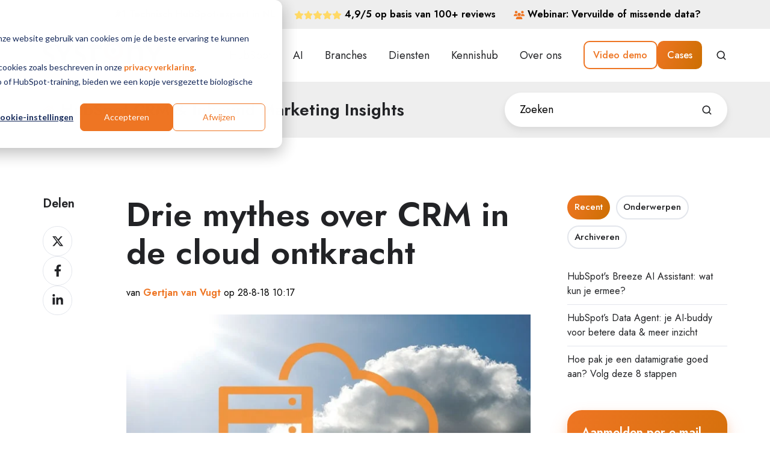

--- FILE ---
content_type: text/html; charset=UTF-8
request_url: https://www.systony.nl/blog/drie-mythes-over-crm-in-de-cloud-ontkracht
body_size: 21617
content:
<!doctype html><html lang="nl" class="no-js blog-4 blog-4--post"><head>
    <meta charset="utf-8">
    <title>Drie mythes over CRM in de cloud ontkracht</title>
    <link rel="shortcut icon" href="https://www.systony.nl/hubfs/TARR-favicon-16px.png">
    <meta name="description" content="Helaas bestaan er er een aantal mythes over werken in de cloud. In dit artikel zetten wij de drie grootste mythes op een rij. ">
    
		<script>
			var act = {};
      act.xs = 479;
      act.sm = 767;
      act.md = 1139;
			act.scroll_offset = {
				sm: 66,
				md: 66,
				lg: 66,
				get: function() {
					if(window.matchMedia('(max-width: 767px)').matches) return act.scroll_offset.sm;
					if(window.matchMedia('(min-width: 1140px)').matches) return act.scroll_offset.lg;
					return act.scroll_offset.md;
				},
				set: function(sm, md, lg){
					act.scroll_offset.sm = sm;
					act.scroll_offset.md = md;
					act.scroll_offset.lg = lg;
				}
			};
		</script>
    <meta name="viewport" content="width=device-width, initial-scale=1">

    
    <meta property="og:description" content="Helaas bestaan er er een aantal mythes over werken in de cloud. In dit artikel zetten wij de drie grootste mythes op een rij. ">
    <meta property="og:title" content="Drie mythes over CRM in de cloud ontkracht">
    <meta name="twitter:description" content="Helaas bestaan er er een aantal mythes over werken in de cloud. In dit artikel zetten wij de drie grootste mythes op een rij. ">
    <meta name="twitter:title" content="Drie mythes over CRM in de cloud ontkracht">

    

    
    <style>
a.cta_button{-moz-box-sizing:content-box !important;-webkit-box-sizing:content-box !important;box-sizing:content-box !important;vertical-align:middle}.hs-breadcrumb-menu{list-style-type:none;margin:0px 0px 0px 0px;padding:0px 0px 0px 0px}.hs-breadcrumb-menu-item{float:left;padding:10px 0px 10px 10px}.hs-breadcrumb-menu-divider:before{content:'›';padding-left:10px}.hs-featured-image-link{border:0}.hs-featured-image{float:right;margin:0 0 20px 20px;max-width:50%}@media (max-width: 568px){.hs-featured-image{float:none;margin:0;width:100%;max-width:100%}}.hs-screen-reader-text{clip:rect(1px, 1px, 1px, 1px);height:1px;overflow:hidden;position:absolute !important;width:1px}
</style>

<link rel="stylesheet" href="https://www.systony.nl/hubfs/hub_generated/template_assets/1/185018004542/1768470711874/template_main.min.css">
<link rel="stylesheet" href="https://www.systony.nl/hubfs/hub_generated/template_assets/1/185018011049/1768470742758/template_rich-text.min.css">
<link rel="stylesheet" href="https://www.systony.nl/hubfs/hub_generated/module_assets/1/185018011235/1740941044422/module_icon.min.css">
<link rel="stylesheet" href="https://www.systony.nl/hubfs/hub_generated/template_assets/1/185018011024/1768470710976/template_nav.min.css">
<link rel="stylesheet" href="https://www.systony.nl/hubfs/hub_generated/template_assets/1/185018004634/1768470710755/template_lang-select.min.css">
<link rel="stylesheet" href="https://www.systony.nl/hubfs/hub_generated/template_assets/1/185018011051/1768470705545/template_site-search.min.css">
<link rel="stylesheet" href="https://www.systony.nl/hubfs/hub_generated/template_assets/1/185018011014/1768470716833/template_mobile-nav.min.css">
<link rel="stylesheet" href="https://www.systony.nl/hubfs/hub_generated/template_assets/1/185018004631/1768470719121/template_header-04.min.css">
<link rel="stylesheet" href="https://www.systony.nl/hubfs/hub_generated/template_assets/1/185018011046/1768470718790/template_search-box.min.css">
<link rel="stylesheet" href="https://www.systony.nl/hubfs/hub_generated/template_assets/1/185018010902/1768470713371/template_blog-search.min.css">
<link rel="stylesheet" href="https://www.systony.nl/hubfs/hub_generated/template_assets/1/185018004557/1768470707655/template_blog-toolbar-1.min.css">
<link rel="stylesheet" href="https://www.systony.nl/hubfs/hub_generated/template_assets/1/185018004662/1768470714813/template_tabs.min.css">
<link rel="stylesheet" href="/hs/hsstatic/AsyncSupport/static-1.501/sass/rss_post_listing.css">
<link rel="stylesheet" href="https://www.systony.nl/hubfs/hub_generated/template_assets/1/185018010997/1768470713581/template_form.min.css">
<link rel="stylesheet" href="https://www.systony.nl/hubfs/hub_generated/template_assets/1/185018011002/1768470707687/template_form-dark.min.css">
<link rel="stylesheet" href="https://www.systony.nl/hubfs/hub_generated/template_assets/1/185018011136/1768470705524/template_blog-4.min.css">
<link rel="stylesheet" href="https://www.systony.nl/hubfs/hub_generated/template_assets/1/185018004635/1768470717947/template_logos.min.css">
<link rel="stylesheet" href="https://www.systony.nl/hubfs/hub_generated/template_assets/1/185018010910/1768470717467/template_column-navigation.min.css">
<link rel="stylesheet" href="https://www.systony.nl/hubfs/hub_generated/template_assets/1/185018010998/1768470705349/template_footer-07.min.css">
<link rel="preload" as="style" href="https://48752163.fs1.hubspotusercontent-na1.net/hubfs/48752163/raw_assets/media-default-modules/master/650/js_client_assets/assets/TrackPlayAnalytics-Cm48oVxd.css">

<link rel="preload" as="style" href="https://48752163.fs1.hubspotusercontent-na1.net/hubfs/48752163/raw_assets/media-default-modules/master/650/js_client_assets/assets/Tooltip-DkS5dgLo.css">

<style>
  @font-face {
    font-family: "Jost";
    font-weight: 700;
    font-style: normal;
    font-display: swap;
    src: url("/_hcms/googlefonts/Jost/700.woff2") format("woff2"), url("/_hcms/googlefonts/Jost/700.woff") format("woff");
  }
  @font-face {
    font-family: "Jost";
    font-weight: 500;
    font-style: normal;
    font-display: swap;
    src: url("/_hcms/googlefonts/Jost/500.woff2") format("woff2"), url("/_hcms/googlefonts/Jost/500.woff") format("woff");
  }
  @font-face {
    font-family: "Jost";
    font-weight: 400;
    font-style: normal;
    font-display: swap;
    src: url("/_hcms/googlefonts/Jost/regular.woff2") format("woff2"), url("/_hcms/googlefonts/Jost/regular.woff") format("woff");
  }
  @font-face {
    font-family: "Jost";
    font-weight: 600;
    font-style: normal;
    font-display: swap;
    src: url("/_hcms/googlefonts/Jost/600.woff2") format("woff2"), url("/_hcms/googlefonts/Jost/600.woff") format("woff");
  }
</style>

    <script type="application/ld+json">
{
  "mainEntityOfPage" : {
    "@type" : "WebPage",
    "@id" : "https://www.systony.nl/blog/drie-mythes-over-crm-in-de-cloud-ontkracht"
  },
  "author" : {
    "name" : "Gertjan van Vugt",
    "url" : "https://www.systony.nl/blog/author/gertjan-van-vugt",
    "@type" : "Person"
  },
  "headline" : "Drie mythes over CRM in de cloud ontkracht",
  "datePublished" : "2018-08-28T08:17:38.000Z",
  "dateModified" : "2024-12-24T14:29:45.581Z",
  "publisher" : {
    "name" : "Systony BV",
    "logo" : {
      "url" : "https://www.systony.nl/hubfs/Website%202021/Systony%20Logos/Systony%20no%20panel%20kleur%20logo.svg",
      "@type" : "ImageObject"
    },
    "@type" : "Organization"
  },
  "@context" : "https://schema.org",
  "@type" : "BlogPosting",
  "image" : [ "https://www.systony.nl/hubfs/images/blog/servers%20crm%20in%20de%20cloud.jpg" ]
}
</script>


    
<!--  Added by GoogleAnalytics4 integration -->
<script>
var _hsp = window._hsp = window._hsp || [];
window.dataLayer = window.dataLayer || [];
function gtag(){dataLayer.push(arguments);}

var useGoogleConsentModeV2 = true;
var waitForUpdateMillis = 1000;


if (!window._hsGoogleConsentRunOnce) {
  window._hsGoogleConsentRunOnce = true;

  gtag('consent', 'default', {
    'ad_storage': 'denied',
    'analytics_storage': 'denied',
    'ad_user_data': 'denied',
    'ad_personalization': 'denied',
    'wait_for_update': waitForUpdateMillis
  });

  if (useGoogleConsentModeV2) {
    _hsp.push(['useGoogleConsentModeV2'])
  } else {
    _hsp.push(['addPrivacyConsentListener', function(consent){
      var hasAnalyticsConsent = consent && (consent.allowed || (consent.categories && consent.categories.analytics));
      var hasAdsConsent = consent && (consent.allowed || (consent.categories && consent.categories.advertisement));

      gtag('consent', 'update', {
        'ad_storage': hasAdsConsent ? 'granted' : 'denied',
        'analytics_storage': hasAnalyticsConsent ? 'granted' : 'denied',
        'ad_user_data': hasAdsConsent ? 'granted' : 'denied',
        'ad_personalization': hasAdsConsent ? 'granted' : 'denied'
      });
    }]);
  }
}

gtag('js', new Date());
gtag('set', 'developer_id.dZTQ1Zm', true);
gtag('config', 'G-31WG2ZQPWV');
</script>
<script async src="https://www.googletagmanager.com/gtag/js?id=G-31WG2ZQPWV"></script>

<!-- /Added by GoogleAnalytics4 integration -->

<!--  Added by GoogleTagManager integration -->
<script>
var _hsp = window._hsp = window._hsp || [];
window.dataLayer = window.dataLayer || [];
function gtag(){dataLayer.push(arguments);}

var useGoogleConsentModeV2 = true;
var waitForUpdateMillis = 1000;



var hsLoadGtm = function loadGtm() {
    if(window._hsGtmLoadOnce) {
      return;
    }

    if (useGoogleConsentModeV2) {

      gtag('set','developer_id.dZTQ1Zm',true);

      gtag('consent', 'default', {
      'ad_storage': 'denied',
      'analytics_storage': 'denied',
      'ad_user_data': 'denied',
      'ad_personalization': 'denied',
      'wait_for_update': waitForUpdateMillis
      });

      _hsp.push(['useGoogleConsentModeV2'])
    }

    (function(w,d,s,l,i){w[l]=w[l]||[];w[l].push({'gtm.start':
    new Date().getTime(),event:'gtm.js'});var f=d.getElementsByTagName(s)[0],
    j=d.createElement(s),dl=l!='dataLayer'?'&l='+l:'';j.async=true;j.src=
    'https://www.googletagmanager.com/gtm.js?id='+i+dl;f.parentNode.insertBefore(j,f);
    })(window,document,'script','dataLayer','GTM-T6C5HQ');

    window._hsGtmLoadOnce = true;
};

_hsp.push(['addPrivacyConsentListener', function(consent){
  if(consent.allowed || (consent.categories && consent.categories.analytics)){
    hsLoadGtm();
  }
}]);

</script>

<!-- /Added by GoogleTagManager integration -->


<link rel="apple-touch-icon" sizes="180x180" href="https://www.systony.nl/hubfs/images/favicon/apple-touch-icon.png">
<link rel="icon" type="image/png" href="https://www.systony.nl/hubfs/images/favicon/favicon-32x32.png" sizes="32x32">
<link rel="icon" type="image/png" href="https://www.systony.nl/hubfs/images/favicon/favicon-16x16.png" sizes="16x16">
<link rel="manifest" href="https://www.systony.nl/hubfs/images/favicon/manifest.json">
<link rel="mask-icon" href="https://www.systony.nl/hubfs/images/favicon/safari-pinned-tab.svg" color="#ec861a">
<link rel="shortcut icon" href="https://www.systony.nl/hubfs/images/favicon/favicon.ico">
<meta name="msapplication-config" content="http://cdn2.hubspot.net/hubfs/346401/images/favicon/browserconfig.xml">
<meta name="theme-color" content="#ffffff">

<!-- Google Tag Manager -->
<script>(function(w,d,s,l,i){w[l]=w[l]||[];w[l].push({'gtm.start':
new Date().getTime(),event:'gtm.js'});var f=d.getElementsByTagName(s)[0],
j=d.createElement(s),dl=l!='dataLayer'?'&l='+l:'';j.async=true;j.src=
'https://www.googletagmanager.com/gtm.js?id='+i+dl;f.parentNode.insertBefore(j,f);
})(window,document,'script','dataLayer','GTM-T6C5HQ');</script>
<!-- End Google Tag Manager -->

<!-- Leadinfo Tracking Code -->
<script>
(function(l,e,a,d,i,n,f,o){if(!l[i]){l.GlobalLeadinfoNamespace=l.GlobalLeadinfoNamespace||[];
l.GlobalLeadinfoNamespace.push(i);l[i]=function(){(l[i].q=l[i].q||[]).push(arguments)};l[i].t=l[i].t||n;
l[i].q=l[i].q||[];o=e.createElement(a);f=e.getElementsByTagName(a)[0];o.async=1;o.src=d;f.parentNode.insertBefore(o,f);}
}(window,document,"script","https://cdn.leadinfo.net/ping.js","leadinfo","LI-63BBD69595E1A"));
</script>

<!-- Clearbit -->
<script src="https://tag.clearbitscripts.com/v1/pk_ee3c8c3dd3ecc9705d6eba64d6c58a98/tags.js" referrerpolicy="strict-origin-when-cross-origin"></script>
<!-- Endarbit -->
<meta property="og:image" content="https://www.systony.nl/hubfs/images/blog/servers%20crm%20in%20de%20cloud.jpg">
<meta property="og:image:width" content="700">
<meta property="og:image:height" content="380">
<meta property="og:image:alt" content="servers crm in de cloud">
<meta name="twitter:image" content="https://www.systony.nl/hubfs/images/blog/servers%20crm%20in%20de%20cloud.jpg">
<meta name="twitter:image:alt" content="servers crm in de cloud">

<meta property="og:url" content="https://www.systony.nl/blog/drie-mythes-over-crm-in-de-cloud-ontkracht">
<meta name="twitter:card" content="summary_large_image">

<link rel="canonical" href="https://www.systony.nl/blog/drie-mythes-over-crm-in-de-cloud-ontkracht">
<script>
  (function(){

    window.ldfdr = window.ldfdr || {};
    (function(d, s, ss, fs){
      fs = d.getElementsByTagName(s)[0];

      function ce(src){
        var cs  = d.createElement(s);
        cs.src = src;
        setTimeout(function(){fs.parentNode.insertBefore(cs,fs)}, 1);
      }

      ce(ss);
    })(document, 'script', 'https://sc.lfeeder.com/lftracker_v1_ywVkO4XMb6EaZ6Bj.js');
  })();
</script>

<meta property="og:type" content="article">
<link rel="alternate" type="application/rss+xml" href="https://www.systony.nl/blog/rss.xml">
<meta name="twitter:domain" content="www.systony.nl">
<meta name="twitter:site" content="@systony">
<script src="//platform.linkedin.com/in.js" type="text/javascript">
    lang: nl_NL
</script>

<meta http-equiv="content-language" content="nl">






  <meta name="generator" content="HubSpot"></head>
  <body class="  hs-content-id-6115373819 hs-blog-post hs-content-path-blog-drie-mythes-over-crm-in-de-cloud-ontkracht hs-content-name-drie-mythes-over-crm-in-de-cloud-ontkracht hs-blog-name-2021-nieuws-blog hs-blog-id-410802929">
<!--  Added by GoogleTagManager integration -->
<noscript><iframe src="https://www.googletagmanager.com/ns.html?id=GTM-T6C5HQ" height="0" width="0" style="display:none;visibility:hidden"></iframe></noscript>

<!-- /Added by GoogleTagManager integration -->

    <div id="top"></div>
    <div class="page">
      
        <div data-global-resource-path="Systony website 2025/partials/header-04.html">















  


<header class="header header--4  header--sticky header--w-links header--w-icons header--w-search header--wo-lang hs-search-hidden">
  <div class="container-fluid above-header">
<div class="row-fluid-wrapper">
<div class="row-fluid">
<div class="span12 widget-span widget-type-cell " style="" data-widget-type="cell" data-x="0" data-w="12">

</div><!--end widget-span -->
</div>
</div>
</div>
  <div class="header__section header__section--top section">
    <div class="header__center container">
      <div class="row items-center">
        <div class="col s12">
          <div class="flex flex-row items-center justify-end no-shrink wrap">
            
              <div class="header__links">
                <div id="hs_cos_wrapper_header_links" class="hs_cos_wrapper hs_cos_wrapper_widget hs_cos_wrapper_type_module" style="" data-hs-cos-general-type="widget" data-hs-cos-type="module">



<div class="module module--header_links module--rtext">
    <div class="module__inner">

  <div id="rtext__header_links" class="rtext rtext--box-none txt--light">
    <div class="rtext__content clear small-text">
      <ul>
<ul>
<li><strong><span style="color: #ee7523;"><span style="color: #000000;"><span style="color: #ee7523;"><a href="https://www.systony.nl/over-systony/hubspot-partner-nederland" rel="noopener" style="color: #ee7523;"><span style="color: #000000;">#1 Technisch HubSpot-expert in NL</span></a></span></span></span></strong></li>
<li><span style="color: #ee7523;"><span style="color: #000000;"><span data-hs-icon-hubl="true" style="display: inline-block; fill: #FFD966;"><span id="hs_cos_wrapper_header_links_" class="hs_cos_wrapper hs_cos_wrapper_widget hs_cos_wrapper_type_icon" style="" data-hs-cos-general-type="widget" data-hs-cos-type="icon"><svg version="1.0" xmlns="http://www.w3.org/2000/svg" viewbox="0 0 576 512" height="14" aria-hidden="true"><g id="Star1_layer"><path d="M316.9 18C311.6 7 300.4 0 288.1 0s-23.4 7-28.8 18L195 150.3 51.4 171.5c-12 1.8-22 10.2-25.7 21.7s-.7 24.2 7.9 32.7L137.8 329 113.2 474.7c-2 12 3 24.2 12.9 31.3s23 8 33.8 2.3l128.3-68.5 128.3 68.5c10.8 5.7 23.9 4.9 33.8-2.3s14.9-19.3 12.9-31.3L438.5 329 542.7 225.9c8.6-8.5 11.7-21.2 7.9-32.7s-13.7-19.9-25.7-21.7L381.2 150.3 316.9 18z" /></g></svg></span></span><span data-hs-icon-hubl="true" style="display: inline-block; fill: #FFD966;"><span id="hs_cos_wrapper_header_links_" class="hs_cos_wrapper hs_cos_wrapper_widget hs_cos_wrapper_type_icon" style="" data-hs-cos-general-type="widget" data-hs-cos-type="icon"><svg version="1.0" xmlns="http://www.w3.org/2000/svg" viewbox="0 0 576 512" height="14" aria-hidden="true"><g id="Star2_layer"><path d="M316.9 18C311.6 7 300.4 0 288.1 0s-23.4 7-28.8 18L195 150.3 51.4 171.5c-12 1.8-22 10.2-25.7 21.7s-.7 24.2 7.9 32.7L137.8 329 113.2 474.7c-2 12 3 24.2 12.9 31.3s23 8 33.8 2.3l128.3-68.5 128.3 68.5c10.8 5.7 23.9 4.9 33.8-2.3s14.9-19.3 12.9-31.3L438.5 329 542.7 225.9c8.6-8.5 11.7-21.2 7.9-32.7s-13.7-19.9-25.7-21.7L381.2 150.3 316.9 18z" /></g></svg></span></span></span></span><span style="color: #ee7523;"><span style="color: #000000;"><span data-hs-icon-hubl="true" style="display: inline-block; fill: #FFD966;"><span id="hs_cos_wrapper_header_links_" class="hs_cos_wrapper hs_cos_wrapper_widget hs_cos_wrapper_type_icon" style="" data-hs-cos-general-type="widget" data-hs-cos-type="icon"><svg version="1.0" xmlns="http://www.w3.org/2000/svg" viewbox="0 0 576 512" height="14" aria-hidden="true"><g id="Star3_layer"><path d="M316.9 18C311.6 7 300.4 0 288.1 0s-23.4 7-28.8 18L195 150.3 51.4 171.5c-12 1.8-22 10.2-25.7 21.7s-.7 24.2 7.9 32.7L137.8 329 113.2 474.7c-2 12 3 24.2 12.9 31.3s23 8 33.8 2.3l128.3-68.5 128.3 68.5c10.8 5.7 23.9 4.9 33.8-2.3s14.9-19.3 12.9-31.3L438.5 329 542.7 225.9c8.6-8.5 11.7-21.2 7.9-32.7s-13.7-19.9-25.7-21.7L381.2 150.3 316.9 18z" /></g></svg></span></span></span></span><span style="color: #ee7523;"><span style="color: #000000;"><span data-hs-icon-hubl="true" style="display: inline-block; fill: #FFD966;"><span id="hs_cos_wrapper_header_links_" class="hs_cos_wrapper hs_cos_wrapper_widget hs_cos_wrapper_type_icon" style="" data-hs-cos-general-type="widget" data-hs-cos-type="icon"><svg version="1.0" xmlns="http://www.w3.org/2000/svg" viewbox="0 0 576 512" height="14" aria-hidden="true"><g id="Star4_layer"><path d="M316.9 18C311.6 7 300.4 0 288.1 0s-23.4 7-28.8 18L195 150.3 51.4 171.5c-12 1.8-22 10.2-25.7 21.7s-.7 24.2 7.9 32.7L137.8 329 113.2 474.7c-2 12 3 24.2 12.9 31.3s23 8 33.8 2.3l128.3-68.5 128.3 68.5c10.8 5.7 23.9 4.9 33.8-2.3s14.9-19.3 12.9-31.3L438.5 329 542.7 225.9c8.6-8.5 11.7-21.2 7.9-32.7s-13.7-19.9-25.7-21.7L381.2 150.3 316.9 18z" /></g></svg></span></span></span></span><span style="color: #ee7523;"><span style="color: #000000;"><span data-hs-icon-hubl="true" style="display: inline-block; fill: #FFD966;"><span id="hs_cos_wrapper_header_links_" class="hs_cos_wrapper hs_cos_wrapper_widget hs_cos_wrapper_type_icon" style="" data-hs-cos-general-type="widget" data-hs-cos-type="icon"><svg version="1.0" xmlns="http://www.w3.org/2000/svg" viewbox="0 0 576 512" height="14" aria-hidden="true"><g id="Star5_layer"><path d="M316.9 18C311.6 7 300.4 0 288.1 0s-23.4 7-28.8 18L195 150.3 51.4 171.5c-12 1.8-22 10.2-25.7 21.7s-.7 24.2 7.9 32.7L137.8 329 113.2 474.7c-2 12 3 24.2 12.9 31.3s23 8 33.8 2.3l128.3-68.5 128.3 68.5c10.8 5.7 23.9 4.9 33.8-2.3s14.9-19.3 12.9-31.3L438.5 329 542.7 225.9c8.6-8.5 11.7-21.2 7.9-32.7s-13.7-19.9-25.7-21.7L381.2 150.3 316.9 18z" /></g></svg></span></span> <span style="color: #ee7523;"><strong><span style="color: #000000;"><a href="https://www.hubspot.com/agencies/systony" rel="noopener" style="color: #000000;" target="_blank">4,9/5 op basis van 100+ review</a>s</span></strong><a href="https://www.hubspot.com/agencies/systony" rel="noopener" style="color: #ee7523;" target="_blank"></a><a href="https://www.hubspot.com/agencies/systony" rel="noopener" style="color: #ee7523;" target="_blank"></a></span></span></span></li>
<li><span style="color: #ee7523;"><span style="color: #000000;"><span style="color: #ee7523;"><strong><span style="color: #000000;"><span data-hs-icon-hubl="true" style="display: inline-block; fill: #EE7523;"><span id="hs_cos_wrapper_header_links_" class="hs_cos_wrapper hs_cos_wrapper_widget hs_cos_wrapper_type_icon" style="" data-hs-cos-general-type="widget" data-hs-cos-type="icon"><svg version="1.0" xmlns="http://www.w3.org/2000/svg" viewbox="0 0 640 512" height="14" aria-hidden="true"><g id="Users6_layer"><path d="M144 0a80 80 0 1 1 0 160A80 80 0 1 1 144 0zM512 0a80 80 0 1 1 0 160A80 80 0 1 1 512 0zM0 298.7C0 239.8 47.8 192 106.7 192h42.7c15.9 0 31 3.5 44.6 9.7c-1.3 7.2-1.9 14.7-1.9 22.3c0 38.2 16.8 72.5 43.3 96c-.2 0-.4 0-.7 0H21.3C9.6 320 0 310.4 0 298.7zM405.3 320c-.2 0-.4 0-.7 0c26.6-23.5 43.3-57.8 43.3-96c0-7.6-.7-15-1.9-22.3c13.6-6.3 28.7-9.7 44.6-9.7h42.7C592.2 192 640 239.8 640 298.7c0 11.8-9.6 21.3-21.3 21.3H405.3zM224 224a96 96 0 1 1 192 0 96 96 0 1 1 -192 0zM128 485.3C128 411.7 187.7 352 261.3 352H378.7C452.3 352 512 411.7 512 485.3c0 14.7-11.9 26.7-26.7 26.7H154.7c-14.7 0-26.7-11.9-26.7-26.7z" /></g></svg></span></span> <a href="https://www.systony.nl/webinar-hubspot-ai-data" rel="noopener"><span style="color: #000000;">Webinar: Vervuilde of missende data?</span></a></span></strong></span></span></span></li>
</ul>
</ul>
    </div>
    
  </div>

    </div>
  </div>


</div>
              </div>
            
            
              
                
              
              <div class="header__icons">
                <div class="header__icons__static">
                  <div id="hs_cos_wrapper_static_header_icons" class="hs_cos_wrapper hs_cos_wrapper_widget hs_cos_wrapper_type_module" style="" data-hs-cos-general-type="widget" data-hs-cos-type="module">

<div class="module module--static_header_icons module--icon module--text-right">
    <div class="module__inner">

  <div class="inline-items inline-items--right"></div>

    </div>
  </div>
</div>
                </div>
                <div class="header__icons__overlap">
                  <div id="hs_cos_wrapper_overlapping_header_icons" class="hs_cos_wrapper hs_cos_wrapper_widget hs_cos_wrapper_type_module" style="" data-hs-cos-general-type="widget" data-hs-cos-type="module">

<div class="module module--overlapping_header_icons module--icon module--text-right">
    <div class="module__inner">

  <div class="inline-items inline-items--right" style="gap: 20px;">
    
  <span class="icon icon--overlapping_header_icons-1 icon--type-icon icon--small icon--accent">
      <span class="icon__glyph">
        
          <svg version="1.0" xmlns="http://www.w3.org/2000/svg" viewbox="0 0 448 512" aria-hidden="true"><g id="LinkedIn7_layer"><path d="M416 32H31.9C14.3 32 0 46.5 0 64.3v383.4C0 465.5 14.3 480 31.9 480H416c17.6 0 32-14.5 32-32.3V64.3c0-17.8-14.4-32.3-32-32.3zM135.4 416H69V202.2h66.5V416zm-33.2-243c-21.3 0-38.5-17.3-38.5-38.5S80.9 96 102.2 96c21.2 0 38.5 17.3 38.5 38.5 0 21.3-17.2 38.5-38.5 38.5zm282.1 243h-66.4V312c0-24.8-.5-56.7-34.5-56.7-34.6 0-39.9 27-39.9 54.9V416h-66.4V202.2h63.7v29.2h.9c8.9-16.8 30.6-34.5 62.9-34.5 67.2 0 79.7 44.3 79.7 101.9V416z" /></g></svg>
        
      </span>
      
    </span>
    
  <span class="icon icon--overlapping_header_icons-2 icon--type-icon icon--small icon--accent">
      <span class="icon__glyph">
        
          <svg version="1.0" xmlns="http://www.w3.org/2000/svg" viewbox="0 0 576 512" aria-hidden="true"><g id="YouTube8_layer"><path d="M549.655 124.083c-6.281-23.65-24.787-42.276-48.284-48.597C458.781 64 288 64 288 64S117.22 64 74.629 75.486c-23.497 6.322-42.003 24.947-48.284 48.597-11.412 42.867-11.412 132.305-11.412 132.305s0 89.438 11.412 132.305c6.281 23.65 24.787 41.5 48.284 47.821C117.22 448 288 448 288 448s170.78 0 213.371-11.486c23.497-6.321 42.003-24.171 48.284-47.821 11.412-42.867 11.412-132.305 11.412-132.305s0-89.438-11.412-132.305zm-317.51 213.508V175.185l142.739 81.205-142.739 81.201z" /></g></svg>
        
      </span>
      
    </span></div>

    </div>
  </div>
</div>
                </div>
              </div>
            
          </div>
        </div>
      </div>
    </div>
  </div>
  <div class="header__sticky-wrapper">
    <div class="header__sticky-element">
      <div class="header__section header__section--main section">
        <div class="header__center container">
          <div class="row items-center">
            <div class="col s3 md-s3 sm-s4 justify-center">
              <div class="header__logo"><div class="header__logo__static"><div id="hs_cos_wrapper_static_header_logo" class="hs_cos_wrapper hs_cos_wrapper_widget hs_cos_wrapper_type_module widget-type-logo" style="" data-hs-cos-general-type="widget" data-hs-cos-type="module">
  






















  
  <span id="hs_cos_wrapper_static_header_logo_hs_logo_widget" class="hs_cos_wrapper hs_cos_wrapper_widget hs_cos_wrapper_type_logo" style="" data-hs-cos-general-type="widget" data-hs-cos-type="logo"><a href="/" id="hs-link-static_header_logo_hs_logo_widget" style="border-width:0px;border:0px;"><img src="https://www.systony.nl/hubfs/Website%202021/Systony%20Logos/Systony%20no%20panel%20kleur%20logo.svg" class="hs-image-widget " height="200" style="height: auto;width:200px;border-width:0px;border:0px;" width="200" alt="Systony no panel kleur logo" title="Systony no panel kleur logo"></a></span>
</div></div><div class="header__logo__sticky"><div id="hs_cos_wrapper_sticky_header_logo" class="hs_cos_wrapper hs_cos_wrapper_widget hs_cos_wrapper_type_module widget-type-logo" style="" data-hs-cos-general-type="widget" data-hs-cos-type="module">
  






















  
  <span id="hs_cos_wrapper_sticky_header_logo_hs_logo_widget" class="hs_cos_wrapper hs_cos_wrapper_widget hs_cos_wrapper_type_logo" style="" data-hs-cos-general-type="widget" data-hs-cos-type="logo"><a href="/" id="hs-link-sticky_header_logo_hs_logo_widget" style="border-width:0px;border:0px;"><img src="https://www.systony.nl/hubfs/Website%202021/Systony%20Logos/Systony%20no%20panel%20kleur%20logo.svg" class="hs-image-widget " height="200" style="height: auto;width:200px;border-width:0px;border:0px;" width="200" alt="Systony no panel kleur logo" title="Systony no panel kleur logo" loading="lazy"></a></span>
</div></div></div>
            </div>
            <div class="col s9 md-s9 sm-s8">
              <div class="flex flex-row items-center justify-end no-shrink wrap">
                <div class="header__nav">
                  <div id="hs_cos_wrapper_header_nav" class="hs_cos_wrapper hs_cos_wrapper_widget hs_cos_wrapper_type_module" style="" data-hs-cos-general-type="widget" data-hs-cos-type="module"><div class="module module--header_nav module--nav module--block-left module--md-block-left module--sm-block-left module--text-left module--md-text-left module--sm-text-left">
    <div class="module__inner">

  <nav class="nav nav--light nav--on-hover hs-skip-lang-url-rewrite" flyout-delay="0" aria-label="Main menu">
    <ul class="nav__list nav__list--level1"><li class="nav__item nav__item--branch nav__item--mega-branch nav__item--mega-branch-width-">
        <a class="nav__link" href="javascript:;">HubSpot<span class="nav__mega-hover-extender"></span></a><div class="nav__mega">
            <div class="container">
              <div class="row">
                <div class="col s7">
                  <div class="row">
                    <div class="nav__mega-header col s12">
                      
                    </div>
                  </div>
                  <div class="row">
                    <div class="nav__mega-cols nav__mega-cols--type-1 col s12">
                      <div style="width: 100%;">
                        <div class="row justify-between"><div class="nav__mega-col col s6">
                                <h4>HubSpot</h4>
<ul style="line-height: 1; font-size: 16px;">
<li><a href="https://www.systony.nl/wat-is-hubspot" rel="noopener">Wat is HubSpot?</a></li>
<li><a href="https://www.systony.nl/blog/bedrijf-goed-data-management" rel="noopener">Data management</a></li>
<li><a href="https://www.systony.nl/blog/inefficiente-marketing-sales-service-processen" rel="noopener">Automatisering &amp; AI</a></li>
</ul>
                              </div><div class="nav__mega-col col s6">
                                <h4>&nbsp;</h4>
<ul style="line-height: 1; font-size: 16px;">
<li><a href="https://www.systony.nl/blog/crm-customization-hubspot" rel="noopener">CRM Customization</a></li>
<li><a href="https://www.systony.nl/algemeen/hoe-veilig-is-hubspot" rel="noopener">Hoe veilig is HubSpot?</a></li>
<li><a href="https://www.systony.nl/algemeen/hubspot-prijzen" rel="noopener">Prijzen</a></li>
</ul>
                              </div></div>
                      </div>
                    </div>
                  </div>
                  <div class="row">
                    <div class="nav__mega-footer col s12">
                      <p></p>
                    </div>
                  </div>
                </div><div class="col s1"></div>
                  <div class="nav__mega-aside nav__mega-aside--image col s4">
    
  <a href="https://www.systony.nl/kenniscentrum/gratis-hubspot-crm-account">

  
  <img src="https://www.systony.nl/hs-fs/hubfs/HubSpot-gratis-crm-account%20(5)%20(1).png?width=740&amp;height=440&amp;name=HubSpot-gratis-crm-account%20(5)%20(1).png" alt="HubSpot-gratis-demo-crm-account" srcset="https://www.systony.nl/hs-fs/hubfs/HubSpot-gratis-crm-account%20(5)%20(1).png?width=360&amp;name=HubSpot-gratis-crm-account%20(5)%20(1).png 360w, https://www.systony.nl/hs-fs/hubfs/HubSpot-gratis-crm-account%20(5)%20(1).png?width=480&amp;name=HubSpot-gratis-crm-account%20(5)%20(1).png 480w, https://www.systony.nl/hs-fs/hubfs/HubSpot-gratis-crm-account%20(5)%20(1).png?width=720&amp;name=HubSpot-gratis-crm-account%20(5)%20(1).png 720w, https://www.systony.nl/hs-fs/hubfs/HubSpot-gratis-crm-account%20(5)%20(1).png?width=768&amp;name=HubSpot-gratis-crm-account%20(5)%20(1).png 768w, https://www.systony.nl/hs-fs/hubfs/HubSpot-gratis-crm-account%20(5)%20(1).png?width=1350&amp;name=HubSpot-gratis-crm-account%20(5)%20(1).png 1350w, https://www.systony.nl/hs-fs/hubfs/HubSpot-gratis-crm-account%20(5)%20(1).png?width=1440&amp;name=HubSpot-gratis-crm-account%20(5)%20(1).png 1440w, https://www.systony.nl/hs-fs/hubfs/HubSpot-gratis-crm-account%20(5)%20(1).png?width=1480&amp;name=HubSpot-gratis-crm-account%20(5)%20(1).png 1480w" width="740" height="440" loading="lazy" class="img--radius">

</a>
                  </div></div>
            </div>
          </div></li><li class="nav__item">
        <a class="nav__link" href="https://www.systony.nl/ai/hubspot-ai-coach-consultant">AI</a></li><li class="nav__item">
        <a class="nav__link" href="https://www.systony.nl/branches">Branches</a></li><li class="nav__item nav__item--branch nav__item--mega-branch nav__item--mega-branch-width-default">
        <a class="nav__link" href="javascript:;">Diensten<span class="nav__mega-hover-extender"></span></a><div class="nav__mega nav__mega--width-default">
            <div class="container">
              <div class="row">
                <div class="col s7">
                  <div class="row">
                    <div class="nav__mega-header col s12">
                      
                    </div>
                  </div>
                  <div class="row">
                    <div class="nav__mega-cols nav__mega-cols--type-1 col s12">
                      <div style="width: 100%;">
                        <div class="row justify-between"><div class="nav__mega-col col s6">
                                <h4>Diensten</h4>
<ul style="line-height: 1;">
<li><a href="https://www.systony.nl/diensten/hubspot-advies-en-implementatie" rel="noopener"><span style="font-size: 16px;">Advies &amp; implementatie</span></a></li>
<li><span style="font-size: 16px;"><a href="https://www.systony.nl/diensten/hubspot-api-voor-developers" rel="noopener">Maatwerk &amp; systeemintegraties</a></span></li>
<li><span style="font-size: 16px;"><a href="https://www.systony.nl/diensten/hubspot-marketing-onboarding" rel="noopener">Marketing Onboarding</a></span></li>
<li><a href="https://www.systony.nl/ai/hubspot-ai-coach-consultant" rel="noopener"><span style="font-size: 16px;">AI-coach</span></a></li>
<li><span style="font-size: 16px;"><a href="https://www.systony.nl/diensten/hubspot-workshops" rel="noopener">Trainingen</a></span></li>
<li><span style="font-size: 16px;"><a href="https://www.systony.nl/over-systony/servicedesk" rel="noopener">Support</a></span></li>
<li><span style="font-size: 16px;"><a href="https://www.systony.nl/diensten/hubspot-cms-website" rel="noopener">Website migratie</a></span></li>
<li><span style="font-size: 16px;"><a href="https://www.systony.nl/diensten/hubspot-fast-track-voor-startups" rel="noopener">Fast Track</a></span></li>
<li><span style="font-size: 16px;"><a href="https://www.systony.nl/diensten/hubspot-gratis-portal-review" rel="noopener">Portal Review</a></span></li>
</ul>
                              </div><div class="nav__mega-col col s6">
                                <h4>Integraties</h4>
<ul style="line-height: 1;">
<li><a href="https://www.systony.nl/diensten/hubspot-api-voor-developers" rel="noopener"><span style="font-size: 16px;">Maatwerk &amp; API</span></a></li>
<li><span style="font-size: 16px;"><a href="https://www.systony.nl/algemeen/hubspot-integraties" rel="noopener">Populaire HubSpot integraties</a></span></li>
<li><span style="font-size: 16px;"><a href="https://www.systony.nl/integreer-hubspot-aircall-telefooncentrale" rel="noopener">Aircall telefooncentrale</a></span></li>
</ul>
                              </div></div>
                      </div>
                    </div>
                  </div>
                  <div class="row">
                    <div class="nav__mega-footer col s12">
                      
                    </div>
                  </div>
                </div><div class="col s1"></div>
                  <div class="nav__mega-aside nav__mega-aside--image col s4">
    
  <a href="https://www.systony.nl/kenniscentrum/download-crm-checklist">

  
  <img src="https://www.systony.nl/hs-fs/hubfs/HubSpot-CRM-Checklist-download%20(4)%20(1).png?width=740&amp;height=440&amp;name=HubSpot-CRM-Checklist-download%20(4)%20(1).png" alt="HubSpot-CRM-Checklist-download (4) (1)" srcset="https://www.systony.nl/hs-fs/hubfs/HubSpot-CRM-Checklist-download%20(4)%20(1).png?width=360&amp;name=HubSpot-CRM-Checklist-download%20(4)%20(1).png 360w, https://www.systony.nl/hs-fs/hubfs/HubSpot-CRM-Checklist-download%20(4)%20(1).png?width=480&amp;name=HubSpot-CRM-Checklist-download%20(4)%20(1).png 480w, https://www.systony.nl/hs-fs/hubfs/HubSpot-CRM-Checklist-download%20(4)%20(1).png?width=720&amp;name=HubSpot-CRM-Checklist-download%20(4)%20(1).png 720w, https://www.systony.nl/hs-fs/hubfs/HubSpot-CRM-Checklist-download%20(4)%20(1).png?width=768&amp;name=HubSpot-CRM-Checklist-download%20(4)%20(1).png 768w, https://www.systony.nl/hs-fs/hubfs/HubSpot-CRM-Checklist-download%20(4)%20(1).png?width=1350&amp;name=HubSpot-CRM-Checklist-download%20(4)%20(1).png 1350w, https://www.systony.nl/hs-fs/hubfs/HubSpot-CRM-Checklist-download%20(4)%20(1).png?width=1440&amp;name=HubSpot-CRM-Checklist-download%20(4)%20(1).png 1440w, https://www.systony.nl/hs-fs/hubfs/HubSpot-CRM-Checklist-download%20(4)%20(1).png?width=1480&amp;name=HubSpot-CRM-Checklist-download%20(4)%20(1).png 1480w" width="740" height="440" loading="lazy" class="img--radius">

</a>
                  </div></div>
            </div>
          </div></li><li class="nav__item nav__item--branch nav__item--mega-branch nav__item--mega-branch-width-">
        <a class="nav__link" href="https://www.systony.nl/kenniscentrum">Kennishub<span class="nav__mega-hover-extender"></span></a><div class="nav__mega">
            <div class="container">
              <div class="row">
                <div class="col s12">
                  <div class="row">
                    <div class="nav__mega-header col s12">
                      
                    </div>
                  </div>
                  <div class="row">
                    <div class="nav__mega-cols nav__mega-cols--type-1 col s12">
                      <div style="width: 100%;">
                        <div class="row justify-between"><div class="nav__mega-col col s3">
                                <h4>Video's</h4>
<ul style="font-size: 16px; line-height: 1;">
<li><a href="https://www.systony.nl/kenniscentrum/hubspot-crm-demo-video" rel="noopener">CRM demo video</a></li>
<li><a href="https://www.systony.nl/casestudies" rel="noopener">Case studies</a></li>
<li><a href="https://www.systony.nl/video" rel="noopener">Kennisvideo's</a></li>
</ul>
                              </div><div class="nav__mega-col col s3">
                                <h4>Downloads</h4>
<ul style="font-size: 16px; line-height: 1;">
<li><a href="https://www.systony.nl/kenniscentrum/download-e-book-ontdek-kracht-ai-hubspot" rel="noopener">E-book AI in HubSpot</a></li>
<li><a href="https://www.systony.nl/kenniscentrum/download-crm-checklist" rel="noopener">CRM Checklist</a></li>
<li><a href="https://www.systony.nl/kenniscentrum/download-handboek-crm-selectie" rel="noopener">Handboek CRM Selectie</a></li>
<li><a href="https://www.systony.nl/kenniscentrum/download-productoverzicht-hubspot" rel="noopener">HubSpot Productoverzicht</a></li>
</ul>
                              </div><div class="nav__mega-col col s3">
                                <h4>Webinars &amp; Events</h4>
<ul style="font-size: 16px; line-height: 1;">
<li><a href="https://www.systony.nl/webinars" rel="noopener">Alle webinars</a><a li=""> </a></li>
</ul>
                              </div><div class="nav__mega-col col s3">
                                <h4>Nieuws &amp; Blogs</h4>
<ul style="font-size: 16px; line-height: 1;">
<li><a href="https://www.systony.nl/blog" rel="noopener">Alle blogs</a></li>
<li><a href="https://www.systony.nl/blog/topic/crm" rel="noopener">CRM selectie blogs</a></li>
<li><a href="https://www.systony.nl/blog/topic/artificial-intelligence" rel="noopener">Artificial Intelligence blogs</a></li>
<li><a href="https://www.systony.nl/blog/topic/data-management" rel="noopener">Data management blogs</a></li>
</ul>
                              </div></div>
                      </div>
                    </div>
                  </div>
                  <div class="row">
                    <div class="nav__mega-footer col s12">
                      
                    </div>
                  </div>
                </div></div>
            </div>
          </div></li><li class="nav__item nav__item--branch nav__item--mega-branch nav__item--mega-branch-width-default">
        <a class="nav__link" href="javascript:;">Over ons<span class="nav__mega-hover-extender"></span></a><div class="nav__mega nav__mega--width-default">
            <div class="container">
              <div class="row">
                <div class="col s7">
                  <div class="row">
                    <div class="nav__mega-header col s12">
                      
                    </div>
                  </div>
                  <div class="row">
                    <div class="nav__mega-cols nav__mega-cols--type-1 col s12">
                      <div style="width: 100%;">
                        <div class="row justify-between"><div class="nav__mega-col col s6">
                                <h4>Over Ons</h4>
<ul style="line-height: 1;">
<li><a href="https://www.systony.nl/over-systony/ons-verhaal" rel="noopener"><span style="font-size: 16px;">Ons verhaal</span></a></li>
<li><a href="https://www.systony.nl/over-systony/waarom-wij-hubspot-implementeren" rel="noopener"><span style="font-size: 16px;">Waarom wij HubSpot implementeren</span></a></li>
<li><span style="font-size: 16px;"><a href="https://www.systony.nl/over-systony/hubspot-partner-nederland" rel="noopener">HubSpot Partner Nederland</a></span></li>
<li><span style="font-size: 16px;"><a href="https://www.systony.nl/over-systony/klantervaringen" rel="noopener">Klantreviews</a></span></li>
<li><span style="font-size: 16px;"><a href="https://www.systony.nl/over-systony/mvo" rel="noopener">MVO</a></span></li>
<li><span style="font-size: 16px;"><a href="https://www.systony.nl/over-systony/maak-kennis-met-ons-team" rel="noopener">Maak kennis met ons team</a></span></li>
<li><span style="font-size: 16px;"><a href="https://www.systony.nl/jobs" rel="noopener">Werken bij Systony</a></span></li>
</ul>
                              </div><div class="nav__mega-col col s6">
                                <h4>Contact</h4>
<ul style="font-size: 16px; line-height: 1;">
<li><a href="https://www.systony.nl/over-systony/contact" rel="noopener">Neem contact op</a></li>
<li><a href="https://www.systony.nl/kenniscentrum/kennismaken" rel="noopener">Plan CRM adviesgesprek in</a></li>
<li><a href="tel:%20088%20030%203030" rel="noopener" style="font-family: Georgia, 'Times New Roman', serif; font-size: 14px;"><span data-hs-icon-hubl="true" style="display: inline-block; fill: #33475B;"><span id="hs_cos_wrapper_header_nav_" class="hs_cos_wrapper hs_cos_wrapper_widget hs_cos_wrapper_type_icon" style="" data-hs-cos-general-type="widget" data-hs-cos-type="icon"><svg version="1.0" xmlns="http://www.w3.org/2000/svg" viewbox="0 0 512 512" height="14" aria-hidden="true"><g id="Alternate Phone9_layer"><path d="M497.39 361.8l-112-48a24 24 0 0 0-28 6.9l-49.6 60.6A370.66 370.66 0 0 1 130.6 204.11l60.6-49.6a23.94 23.94 0 0 0 6.9-28l-48-112A24.16 24.16 0 0 0 122.6.61l-104 24A24 24 0 0 0 0 48c0 256.5 207.9 464 464 464a24 24 0 0 0 23.4-18.6l24-104a24.29 24.29 0 0 0-14.01-27.6z" /></g></svg></span></span>&nbsp; 088 030 30 30</a></li>
<li><a href="mailto:info@systony.nl"><span data-hs-icon-hubl="true" style="display: inline-block; fill: #3D4652;"><span id="hs_cos_wrapper_header_nav_" class="hs_cos_wrapper hs_cos_wrapper_widget hs_cos_wrapper_type_icon" style="" data-hs-cos-general-type="widget" data-hs-cos-type="icon"><svg version="1.0" xmlns="http://www.w3.org/2000/svg" viewbox="0 0 512 512" height="16" aria-hidden="true"><g id="Envelope10_layer"><path d="M48 64C21.5 64 0 85.5 0 112c0 15.1 7.1 29.3 19.2 38.4L236.8 313.6c11.4 8.5 27 8.5 38.4 0L492.8 150.4c12.1-9.1 19.2-23.3 19.2-38.4c0-26.5-21.5-48-48-48H48zM0 176V384c0 35.3 28.7 64 64 64H448c35.3 0 64-28.7 64-64V176L294.4 339.2c-22.8 17.1-54 17.1-76.8 0L0 176z" /></g></svg></span></span> info@systony.nl</a></li>
<li><a href="https://www.systony.nl/diensten/hubspot-support" rel="noopener">Support</a></li>
</ul>
<ul>
<ul>
<li style="list-style-type: none;">&nbsp;</li>
</ul>
</ul>
                              </div></div>
                      </div>
                    </div>
                  </div>
                  <div class="row">
                    <div class="nav__mega-footer col s12">
                      
                    </div>
                  </div>
                </div><div class="col s1"></div>
                  <div class="nav__mega-aside nav__mega-aside--image col s4">
    
  <a href="https://www.systony.nl/video/wij-zijn-systony" target="_blank">

  
  <img src="https://www.systony.nl/hs-fs/hubfs/hubspot-partner-systony-nederland-thumbnail%20(3)%20(1).png?width=740&amp;height=440&amp;name=hubspot-partner-systony-nederland-thumbnail%20(3)%20(1).png" alt="hubspot-partner-systony-nederland-thumbnail (3) (1)" srcset="https://www.systony.nl/hs-fs/hubfs/hubspot-partner-systony-nederland-thumbnail%20(3)%20(1).png?width=360&amp;name=hubspot-partner-systony-nederland-thumbnail%20(3)%20(1).png 360w, https://www.systony.nl/hs-fs/hubfs/hubspot-partner-systony-nederland-thumbnail%20(3)%20(1).png?width=480&amp;name=hubspot-partner-systony-nederland-thumbnail%20(3)%20(1).png 480w, https://www.systony.nl/hs-fs/hubfs/hubspot-partner-systony-nederland-thumbnail%20(3)%20(1).png?width=720&amp;name=hubspot-partner-systony-nederland-thumbnail%20(3)%20(1).png 720w, https://www.systony.nl/hs-fs/hubfs/hubspot-partner-systony-nederland-thumbnail%20(3)%20(1).png?width=768&amp;name=hubspot-partner-systony-nederland-thumbnail%20(3)%20(1).png 768w, https://www.systony.nl/hs-fs/hubfs/hubspot-partner-systony-nederland-thumbnail%20(3)%20(1).png?width=1350&amp;name=hubspot-partner-systony-nederland-thumbnail%20(3)%20(1).png 1350w, https://www.systony.nl/hs-fs/hubfs/hubspot-partner-systony-nederland-thumbnail%20(3)%20(1).png?width=1440&amp;name=hubspot-partner-systony-nederland-thumbnail%20(3)%20(1).png 1440w, https://www.systony.nl/hs-fs/hubfs/hubspot-partner-systony-nederland-thumbnail%20(3)%20(1).png?width=1480&amp;name=hubspot-partner-systony-nederland-thumbnail%20(3)%20(1).png 1480w" width="740" height="440" loading="lazy" class="img--radius">

</a>
                  </div></div>
            </div>
          </div></li></ul>
  </nav>

    </div>
  </div>

</div>
                </div>
                
                  <div class="header__lang">
                    <div id="hs_cos_wrapper_header_lang" class="hs_cos_wrapper hs_cos_wrapper_widget hs_cos_wrapper_type_module" style="" data-hs-cos-general-type="widget" data-hs-cos-type="module">



<div class="module module--header_lang module--lang-select">
    <div class="module__inner">

  
  

    </div>
  </div>
</div>
                  </div>
                
                <div class="header__buttons">
                  <div class="header__buttons__static">
                    <div id="hs_cos_wrapper_static_header_buttons" class="hs_cos_wrapper hs_cos_wrapper_widget hs_cos_wrapper_type_module" style="" data-hs-cos-general-type="widget" data-hs-cos-type="module">


<div class="module module--static_header_buttons module--button">
    <div class="module__inner">

  <div class="inline-items" style="gap: 10px;">
        
        
        
    
  <a href="https://www.systony.nl/kenniscentrum/hubspot-crm-demo-video" class="btn btn--outline btn--medium btn--accent btn--default  btn--static_header_buttons-1">
          
          Video demo
        </a>
        
        
        
    
  <a href="https://www.systony.nl/casestudies" class="btn btn--fill btn--medium btn--accent btn--default  btn--static_header_buttons-2">
          
          Cases
        </a></div>

    </div>
  </div>
</div>
                  </div>
                  <div class="header__buttons__overlap">
                    <div id="hs_cos_wrapper_overlapping_header_buttons" class="hs_cos_wrapper hs_cos_wrapper_widget hs_cos_wrapper_type_module" style="" data-hs-cos-general-type="widget" data-hs-cos-type="module">


<div class="module module--overlapping_header_buttons module--button">
    <div class="module__inner">

  <div class="inline-items" style="gap: 10px;">
        
        
        
    
  <a href="https://www.systony.nl/kenniscentrum/hubspot-crm-demo-video" class="btn btn--outline btn--medium btn--accent btn--default  btn--overlapping_header_buttons-1">
          
          Video demo
        </a>
        
        
        
    
  <a href="https://www.systony.nl/kenniscentrum/kennismaken" class="btn btn--fill btn--medium btn--accent btn--default  btn--overlapping_header_buttons-2">
          
          Advies
        </a></div>

    </div>
  </div>
</div>
                  </div>
                  
                    <div class="header__buttons__sticky">
                      <div id="hs_cos_wrapper_sticky_header_buttons" class="hs_cos_wrapper hs_cos_wrapper_widget hs_cos_wrapper_type_module" style="" data-hs-cos-general-type="widget" data-hs-cos-type="module">


<div class="module module--sticky_header_buttons module--button">
    <div class="module__inner">

  <div class="inline-items" style="gap: 10px;">
        
        
        
    
  <a href="https://www.systony.nl/kenniscentrum/hubspot-crm-demo-video" class="btn btn--outline btn--medium btn--accent btn--default  btn--sticky_header_buttons-1">
          
          Video demo
        </a>
        
        
        
    
  <a href="https://www.systony.nl/casestudies" class="btn btn--fill btn--medium btn--accent btn--default  btn--sticky_header_buttons-2">
          
          Cases
        </a></div>

    </div>
  </div>
</div>
                    </div>
                  
                </div>
                
                  <div class="header__search">
                    <div id="hs_cos_wrapper_header_search" class="hs_cos_wrapper hs_cos_wrapper_widget hs_cos_wrapper_type_module" style="" data-hs-cos-general-type="widget" data-hs-cos-type="module">


<div id="header_search" class="site-search site-search--light txt--light">
  <a href="javascript:;" class="site-search__open ui-icon" role="button" aria-label="Open search window">
    <svg width="24" height="24" viewbox="0 0 24 24" xmlns="http://www.w3.org/2000/svg">
      <path d="M20.71 19.29L17.31 15.9C18.407 14.5025 19.0022 12.7767 19 11C19 9.41775 18.5308 7.87103 17.6518 6.55544C16.7727 5.23984 15.5233 4.21446 14.0615 3.60896C12.5997 3.00346 10.9911 2.84504 9.43928 3.15372C7.88743 3.4624 6.46197 4.22433 5.34315 5.34315C4.22433 6.46197 3.4624 7.88743 3.15372 9.43928C2.84504 10.9911 3.00347 12.5997 3.60897 14.0615C4.21447 15.5233 5.23985 16.7727 6.55544 17.6518C7.87103 18.5308 9.41775 19 11 19C12.7767 19.0022 14.5025 18.407 15.9 17.31L19.29 20.71C19.383 20.8037 19.4936 20.8781 19.6154 20.9289C19.7373 20.9797 19.868 21.0058 20 21.0058C20.132 21.0058 20.2627 20.9797 20.3846 20.9289C20.5064 20.8781 20.617 20.8037 20.71 20.71C20.8037 20.617 20.8781 20.5064 20.9289 20.3846C20.9797 20.2627 21.0058 20.132 21.0058 20C21.0058 19.868 20.9797 19.7373 20.9289 19.6154C20.8781 19.4936 20.8037 19.383 20.71 19.29ZM5 11C5 9.81331 5.3519 8.65327 6.01119 7.66658C6.67047 6.67988 7.60755 5.91085 8.7039 5.45672C9.80026 5.0026 11.0067 4.88378 12.1705 5.11529C13.3344 5.3468 14.4035 5.91824 15.2426 6.75736C16.0818 7.59647 16.6532 8.66557 16.8847 9.82946C17.1162 10.9933 16.9974 12.1997 16.5433 13.2961C16.0892 14.3925 15.3201 15.3295 14.3334 15.9888C13.3467 16.6481 12.1867 17 11 17C9.4087 17 7.88258 16.3679 6.75736 15.2426C5.63214 14.1174 5 12.5913 5 11Z" fill="currentColor" />
    </svg>
  </a>
  <div class="site-search__popup">
    <div class="site-search__bar">
      <form id="searchForm" class="site-search__form" autocomplete="off" results-zero-text="Sorry, geen resultaten gevonden">
        <input class="site-search__input" id="searchInput" name="searchInput" type="text" placeholder="Zoeken op systony.nl" title="Zoeken op systony.nl">
        <input name="portalId" type="hidden" value="346401">
        <input name="language" type="hidden" value="nl">
        <input name="domains" type="hidden" value="current">
        <button class="site-search__submit ui-icon" type="submit" aria-label="Search">
          <svg width="24" height="24" viewbox="0 0 24 24" xmlns="http://www.w3.org/2000/svg">
            <path d="M20.71 19.29L17.31 15.9C18.407 14.5025 19.0022 12.7767 19 11C19 9.41775 18.5308 7.87103 17.6518 6.55544C16.7727 5.23984 15.5233 4.21446 14.0615 3.60896C12.5997 3.00346 10.9911 2.84504 9.43928 3.15372C7.88743 3.4624 6.46197 4.22433 5.34315 5.34315C4.22433 6.46197 3.4624 7.88743 3.15372 9.43928C2.84504 10.9911 3.00347 12.5997 3.60897 14.0615C4.21447 15.5233 5.23985 16.7727 6.55544 17.6518C7.87103 18.5308 9.41775 19 11 19C12.7767 19.0022 14.5025 18.407 15.9 17.31L19.29 20.71C19.383 20.8037 19.4936 20.8781 19.6154 20.9289C19.7373 20.9797 19.868 21.0058 20 21.0058C20.132 21.0058 20.2627 20.9797 20.3846 20.9289C20.5064 20.8781 20.617 20.8037 20.71 20.71C20.8037 20.617 20.8781 20.5064 20.9289 20.3846C20.9797 20.2627 21.0058 20.132 21.0058 20C21.0058 19.868 20.9797 19.7373 20.9289 19.6154C20.8781 19.4936 20.8037 19.383 20.71 19.29ZM5 11C5 9.81331 5.3519 8.65327 6.01119 7.66658C6.67047 6.67988 7.60755 5.91085 8.7039 5.45672C9.80026 5.0026 11.0067 4.88378 12.1705 5.11529C13.3344 5.3468 14.4035 5.91824 15.2426 6.75736C16.0818 7.59647 16.6532 8.66557 16.8847 9.82946C17.1162 10.9933 16.9974 12.1997 16.5433 13.2961C16.0892 14.3925 15.3201 15.3295 14.3334 15.9888C13.3467 16.6481 12.1867 17 11 17C9.4087 17 7.88258 16.3679 6.75736 15.2426C5.63214 14.1174 5 12.5913 5 11Z" fill="currentColor"></path>
          </svg>
        </button>
        <a href="javascript:;" class="site-search__close ui-icon" role="button" aria-label="Close search window">
          <svg width="24" height="24" viewbox="0 0 24 24" xmlns="http://www.w3.org/2000/svg">
            <path d="M20.707 4.707a1 1 0 0 0-1.414-1.414L12 10.586 4.707 3.293a1 1 0 0 0-1.414 1.414L10.586 12l-7.293 7.293a1 1 0 1 0 1.414 1.414L12 13.414l7.293 7.293a1 1 0 0 0 1.414-1.414L13.414 12l7.293-7.293z" fill="currentColor" />
          </svg>
        </a>
      </form>
    </div>
    <div class="site-search__results">
      <div class="site-search__results-block">
        <div class="site-search__result-template">
          <div class="site-search__result-title ui-label"></div>
          <div class="site-search__result-desc small-text"></div>
        </div>
        <button class="site-search__more btn btn--fill btn--medium btn--accent">Meer resultaten</button>
      </div>
    </div>
  </div>
</div></div>
                  </div>
                
                <div class="header__mobile-nav">
                  <div id="hs_cos_wrapper_header_mobile_nav" class="hs_cos_wrapper hs_cos_wrapper_widget hs_cos_wrapper_type_module" style="" data-hs-cos-general-type="widget" data-hs-cos-type="module">







<div class="module module--header_mobile_nav module--mnav">
    <div class="module__inner">

  <div class="mnav mnav--light">
    <a class="mnav__open ui-icon" href="javascript:;" role="button" aria-label="Open menu">
      <svg width="24" height="24" viewbox="0 0 24 24" xmlns="http://www.w3.org/2000/svg">
        <path d="M3 6a1 1 0 0 1 1-1h16a1 1 0 1 1 0 2H4a1 1 0 0 1-1-1zm0 6a1 1 0 0 1 1-1h16a1 1 0 1 1 0 2H4a1 1 0 0 1-1-1zm1 5a1 1 0 1 0 0 2h16a1 1 0 1 0 0-2H4z" fill="currentColor" />
      </svg>
    </a>
    <div class="mnav__overlay"></div>
    <div class="mnav__popup">
      
      <div class="mnav__section mnav__section--first mnav__menu hs-skip-lang-url-rewrite">
        
  
  
    <ul class="mnav__menu__list mnav__menu__list--level1">
      <li class="mnav__menu__item mnav__menu__item--parent">
        <div class="mnav__menu__label">
          <a class="mnav__menu__link" href="javascript:;">HubSpot</a>
          
            <div class="mnav__menu__toggle" role="button">
              <div class="mnav__menu__toggle__open-icon">
                <svg class="mnav__menu__toggle__open" width="24" height="24" viewbox="0 0 24 24" xmlns="http://www.w3.org/2000/svg">
                  <path d="M5.29289 8.29289C4.90237 8.68342 4.90237 9.31658 5.29289 9.70711L11.2929 15.7071C11.6834 16.0976 12.3166 16.0976 12.7071 15.7071L18.7071 9.70711C19.0976 9.31658 19.0976 8.68342 18.7071 8.29289C18.3166 7.90237 17.6834 7.90237 17.2929 8.29289L12 13.5858L6.70711 8.29289C6.31658 7.90237 5.68342 7.90237 5.29289 8.29289Z" fill="currentColor" />
                </svg>
              </div>
              <div class="mnav__menu__toggle__close-icon">
                <svg width="24" height="24" viewbox="0 0 24 24" xmlns="http://www.w3.org/2000/svg">
                  <path d="M5.29289 15.7071C4.90237 15.3166 4.90237 14.6834 5.29289 14.2929L11.2929 8.29289C11.6834 7.90237 12.3166 7.90237 12.7071 8.29289L18.7071 14.2929C19.0976 14.6834 19.0976 15.3166 18.7071 15.7071C18.3166 16.0976 17.6834 16.0976 17.2929 15.7071L12 10.4142L6.70711 15.7071C6.31658 16.0976 5.68342 16.0976 5.29289 15.7071Z" fill="currentColor" />
                </svg>
              </div>
            </div>
          
        </div>
        
  
  
    <ul class="mnav__menu__list mnav__menu__list--level2 mnav__menu__list--child">
      <li class="mnav__menu__item">
        <div class="mnav__menu__label">
          <a class="mnav__menu__link" href="https://www.systony.nl/wat-is-hubspot">Wat is HubSpot?</a>
          
        </div>
        
  
  

      </li>
    
  
    
      <li class="mnav__menu__item">
        <div class="mnav__menu__label">
          <a class="mnav__menu__link" href="https://www.systony.nl/blog/bedrijf-goed-data-management">Data management</a>
          
        </div>
        
  
  

      </li>
    
  
    
      <li class="mnav__menu__item">
        <div class="mnav__menu__label">
          <a class="mnav__menu__link" href="https://www.systony.nl/blog/inefficiente-marketing-sales-service-processen">Automatisering &amp; AI</a>
          
        </div>
        
  
  

      </li>
    
  
    
      <li class="mnav__menu__item">
        <div class="mnav__menu__label">
          <a class="mnav__menu__link" href="https://www.systony.nl/blog/crm-customization-hubspot">CRM Customization</a>
          
        </div>
        
  
  

      </li>
    
  
    
      <li class="mnav__menu__item">
        <div class="mnav__menu__label">
          <a class="mnav__menu__link" href="https://www.systony.nl/algemeen/hoe-veilig-is-hubspot">Hoe veilig is HubSpot?</a>
          
        </div>
        
  
  

      </li>
    
  
    
      <li class="mnav__menu__item">
        <div class="mnav__menu__label">
          <a class="mnav__menu__link" href="https://www.systony.nl/algemeen/hubspot-prijzen">Prijzen</a>
          
        </div>
        
  
  

      </li>
    </ul>
  

      </li>
    
  
    
      <li class="mnav__menu__item">
        <div class="mnav__menu__label">
          <a class="mnav__menu__link" href="https://www.systony.nl/ai/hubspot-ai-coach-consultant">AI</a>
          
        </div>
        
  
  

      </li>
    
  
    
      <li class="mnav__menu__item">
        <div class="mnav__menu__label">
          <a class="mnav__menu__link" href="https://www.systony.nl/branches">Branches</a>
          
        </div>
        
  
  

      </li>
    
  
    
      <li class="mnav__menu__item mnav__menu__item--parent">
        <div class="mnav__menu__label">
          <a class="mnav__menu__link" href="javascript:;">Diensten</a>
          
            <div class="mnav__menu__toggle" role="button">
              <div class="mnav__menu__toggle__open-icon">
                <svg class="mnav__menu__toggle__open" width="24" height="24" viewbox="0 0 24 24" xmlns="http://www.w3.org/2000/svg">
                  <path d="M5.29289 8.29289C4.90237 8.68342 4.90237 9.31658 5.29289 9.70711L11.2929 15.7071C11.6834 16.0976 12.3166 16.0976 12.7071 15.7071L18.7071 9.70711C19.0976 9.31658 19.0976 8.68342 18.7071 8.29289C18.3166 7.90237 17.6834 7.90237 17.2929 8.29289L12 13.5858L6.70711 8.29289C6.31658 7.90237 5.68342 7.90237 5.29289 8.29289Z" fill="currentColor" />
                </svg>
              </div>
              <div class="mnav__menu__toggle__close-icon">
                <svg width="24" height="24" viewbox="0 0 24 24" xmlns="http://www.w3.org/2000/svg">
                  <path d="M5.29289 15.7071C4.90237 15.3166 4.90237 14.6834 5.29289 14.2929L11.2929 8.29289C11.6834 7.90237 12.3166 7.90237 12.7071 8.29289L18.7071 14.2929C19.0976 14.6834 19.0976 15.3166 18.7071 15.7071C18.3166 16.0976 17.6834 16.0976 17.2929 15.7071L12 10.4142L6.70711 15.7071C6.31658 16.0976 5.68342 16.0976 5.29289 15.7071Z" fill="currentColor" />
                </svg>
              </div>
            </div>
          
        </div>
        
  
  
    <ul class="mnav__menu__list mnav__menu__list--level2 mnav__menu__list--child">
      <li class="mnav__menu__item mnav__menu__item--parent">
        <div class="mnav__menu__label">
          <a class="mnav__menu__link" href="javascript:;">Diensten</a>
          
            <div class="mnav__menu__toggle" role="button">
              <div class="mnav__menu__toggle__open-icon">
                <svg class="mnav__menu__toggle__open" width="24" height="24" viewbox="0 0 24 24" xmlns="http://www.w3.org/2000/svg">
                  <path d="M5.29289 8.29289C4.90237 8.68342 4.90237 9.31658 5.29289 9.70711L11.2929 15.7071C11.6834 16.0976 12.3166 16.0976 12.7071 15.7071L18.7071 9.70711C19.0976 9.31658 19.0976 8.68342 18.7071 8.29289C18.3166 7.90237 17.6834 7.90237 17.2929 8.29289L12 13.5858L6.70711 8.29289C6.31658 7.90237 5.68342 7.90237 5.29289 8.29289Z" fill="currentColor" />
                </svg>
              </div>
              <div class="mnav__menu__toggle__close-icon">
                <svg width="24" height="24" viewbox="0 0 24 24" xmlns="http://www.w3.org/2000/svg">
                  <path d="M5.29289 15.7071C4.90237 15.3166 4.90237 14.6834 5.29289 14.2929L11.2929 8.29289C11.6834 7.90237 12.3166 7.90237 12.7071 8.29289L18.7071 14.2929C19.0976 14.6834 19.0976 15.3166 18.7071 15.7071C18.3166 16.0976 17.6834 16.0976 17.2929 15.7071L12 10.4142L6.70711 15.7071C6.31658 16.0976 5.68342 16.0976 5.29289 15.7071Z" fill="currentColor" />
                </svg>
              </div>
            </div>
          
        </div>
        
  
  
    <ul class="mnav__menu__list mnav__menu__list--level3 mnav__menu__list--child">
      <li class="mnav__menu__item">
        <div class="mnav__menu__label">
          <a class="mnav__menu__link" href="https://www.systony.nl/diensten/hubspot-advies-en-implementatie">Advies &amp; implementatie</a>
          
        </div>
        
  
  

      </li>
    
  
    
      <li class="mnav__menu__item">
        <div class="mnav__menu__label">
          <a class="mnav__menu__link" href="https://www.systony.nl/diensten/hubspot-api-voor-developers">Maatwerk &amp; systeemintegraties</a>
          
        </div>
        
  
  

      </li>
    
  
    
      <li class="mnav__menu__item">
        <div class="mnav__menu__label">
          <a class="mnav__menu__link" href="https://www.systony.nl/diensten/hubspot-marketing-onboarding">Marketing Onboarding</a>
          
        </div>
        
  
  

      </li>
    
  
    
      <li class="mnav__menu__item">
        <div class="mnav__menu__label">
          <a class="mnav__menu__link" href="https://www.systony.nl/diensten/hubspot-workshops">Trainingen</a>
          
        </div>
        
  
  

      </li>
    
  
    
      <li class="mnav__menu__item">
        <div class="mnav__menu__label">
          <a class="mnav__menu__link" href="https://www.systony.nl/diensten/hubspot-support">Support</a>
          
        </div>
        
  
  

      </li>
    
  
    
      <li class="mnav__menu__item">
        <div class="mnav__menu__label">
          <a class="mnav__menu__link" href="https://www.systony.nl/diensten/hubspot-cms-website">Website migratie</a>
          
        </div>
        
  
  

      </li>
    
  
    
      <li class="mnav__menu__item">
        <div class="mnav__menu__label">
          <a class="mnav__menu__link" href="https://www.systony.nl/diensten/hubspot-fast-track-voor-startups">Fast Track</a>
          
        </div>
        
  
  

      </li>
    
  
    
      <li class="mnav__menu__item">
        <div class="mnav__menu__label">
          <a class="mnav__menu__link" href="https://www.systony.nl/diensten/hubspot-portal-review">Portal Review</a>
          
        </div>
        
  
  

      </li>
    </ul>
  

      </li>
    
  
    
      <li class="mnav__menu__item mnav__menu__item--parent">
        <div class="mnav__menu__label">
          <a class="mnav__menu__link" href="javascript:;">Integraties</a>
          
            <div class="mnav__menu__toggle" role="button">
              <div class="mnav__menu__toggle__open-icon">
                <svg class="mnav__menu__toggle__open" width="24" height="24" viewbox="0 0 24 24" xmlns="http://www.w3.org/2000/svg">
                  <path d="M5.29289 8.29289C4.90237 8.68342 4.90237 9.31658 5.29289 9.70711L11.2929 15.7071C11.6834 16.0976 12.3166 16.0976 12.7071 15.7071L18.7071 9.70711C19.0976 9.31658 19.0976 8.68342 18.7071 8.29289C18.3166 7.90237 17.6834 7.90237 17.2929 8.29289L12 13.5858L6.70711 8.29289C6.31658 7.90237 5.68342 7.90237 5.29289 8.29289Z" fill="currentColor" />
                </svg>
              </div>
              <div class="mnav__menu__toggle__close-icon">
                <svg width="24" height="24" viewbox="0 0 24 24" xmlns="http://www.w3.org/2000/svg">
                  <path d="M5.29289 15.7071C4.90237 15.3166 4.90237 14.6834 5.29289 14.2929L11.2929 8.29289C11.6834 7.90237 12.3166 7.90237 12.7071 8.29289L18.7071 14.2929C19.0976 14.6834 19.0976 15.3166 18.7071 15.7071C18.3166 16.0976 17.6834 16.0976 17.2929 15.7071L12 10.4142L6.70711 15.7071C6.31658 16.0976 5.68342 16.0976 5.29289 15.7071Z" fill="currentColor" />
                </svg>
              </div>
            </div>
          
        </div>
        
  
  
    <ul class="mnav__menu__list mnav__menu__list--level3 mnav__menu__list--child">
      <li class="mnav__menu__item">
        <div class="mnav__menu__label">
          <a class="mnav__menu__link" href="https://www.systony.nl/diensten/hubspot-api-voor-developers">Maatwerk &amp; API</a>
          
        </div>
        
  
  

      </li>
    
  
    
      <li class="mnav__menu__item">
        <div class="mnav__menu__label">
          <a class="mnav__menu__link" href="https://www.systony.nl/algemeen/hubspot-integraties">Populaire HubSpot integraties</a>
          
        </div>
        
  
  

      </li>
    
  
    
      <li class="mnav__menu__item">
        <div class="mnav__menu__label">
          <a class="mnav__menu__link" href="https://www.systony.nl/integreer-hubspot-aircall-telefooncentrale">Aircall telefooncentrale</a>
          
        </div>
        
  
  

      </li>
    </ul>
  

      </li>
    </ul>
  

      </li>
    
  
    
      <li class="mnav__menu__item mnav__menu__item--parent">
        <div class="mnav__menu__label">
          <a class="mnav__menu__link" href="https://www.systony.nl/kenniscentrum">Kennishub</a>
          
            <div class="mnav__menu__toggle" role="button">
              <div class="mnav__menu__toggle__open-icon">
                <svg class="mnav__menu__toggle__open" width="24" height="24" viewbox="0 0 24 24" xmlns="http://www.w3.org/2000/svg">
                  <path d="M5.29289 8.29289C4.90237 8.68342 4.90237 9.31658 5.29289 9.70711L11.2929 15.7071C11.6834 16.0976 12.3166 16.0976 12.7071 15.7071L18.7071 9.70711C19.0976 9.31658 19.0976 8.68342 18.7071 8.29289C18.3166 7.90237 17.6834 7.90237 17.2929 8.29289L12 13.5858L6.70711 8.29289C6.31658 7.90237 5.68342 7.90237 5.29289 8.29289Z" fill="currentColor" />
                </svg>
              </div>
              <div class="mnav__menu__toggle__close-icon">
                <svg width="24" height="24" viewbox="0 0 24 24" xmlns="http://www.w3.org/2000/svg">
                  <path d="M5.29289 15.7071C4.90237 15.3166 4.90237 14.6834 5.29289 14.2929L11.2929 8.29289C11.6834 7.90237 12.3166 7.90237 12.7071 8.29289L18.7071 14.2929C19.0976 14.6834 19.0976 15.3166 18.7071 15.7071C18.3166 16.0976 17.6834 16.0976 17.2929 15.7071L12 10.4142L6.70711 15.7071C6.31658 16.0976 5.68342 16.0976 5.29289 15.7071Z" fill="currentColor" />
                </svg>
              </div>
            </div>
          
        </div>
        
  
  
    <ul class="mnav__menu__list mnav__menu__list--level2 mnav__menu__list--child">
      <li class="mnav__menu__item mnav__menu__item--parent">
        <div class="mnav__menu__label">
          <a class="mnav__menu__link" href="javascript:;">Video's</a>
          
            <div class="mnav__menu__toggle" role="button">
              <div class="mnav__menu__toggle__open-icon">
                <svg class="mnav__menu__toggle__open" width="24" height="24" viewbox="0 0 24 24" xmlns="http://www.w3.org/2000/svg">
                  <path d="M5.29289 8.29289C4.90237 8.68342 4.90237 9.31658 5.29289 9.70711L11.2929 15.7071C11.6834 16.0976 12.3166 16.0976 12.7071 15.7071L18.7071 9.70711C19.0976 9.31658 19.0976 8.68342 18.7071 8.29289C18.3166 7.90237 17.6834 7.90237 17.2929 8.29289L12 13.5858L6.70711 8.29289C6.31658 7.90237 5.68342 7.90237 5.29289 8.29289Z" fill="currentColor" />
                </svg>
              </div>
              <div class="mnav__menu__toggle__close-icon">
                <svg width="24" height="24" viewbox="0 0 24 24" xmlns="http://www.w3.org/2000/svg">
                  <path d="M5.29289 15.7071C4.90237 15.3166 4.90237 14.6834 5.29289 14.2929L11.2929 8.29289C11.6834 7.90237 12.3166 7.90237 12.7071 8.29289L18.7071 14.2929C19.0976 14.6834 19.0976 15.3166 18.7071 15.7071C18.3166 16.0976 17.6834 16.0976 17.2929 15.7071L12 10.4142L6.70711 15.7071C6.31658 16.0976 5.68342 16.0976 5.29289 15.7071Z" fill="currentColor" />
                </svg>
              </div>
            </div>
          
        </div>
        
  
  
    <ul class="mnav__menu__list mnav__menu__list--level3 mnav__menu__list--child">
      <li class="mnav__menu__item">
        <div class="mnav__menu__label">
          <a class="mnav__menu__link" href="https://www.systony.nl/kenniscentrum/hubspot-crm-demo-video">CRM demo video</a>
          
        </div>
        
  
  

      </li>
    
  
    
      <li class="mnav__menu__item">
        <div class="mnav__menu__label">
          <a class="mnav__menu__link" href="https://www.systony.nl/casestudies">Case studies</a>
          
        </div>
        
  
  

      </li>
    
  
    
      <li class="mnav__menu__item">
        <div class="mnav__menu__label">
          <a class="mnav__menu__link" href="https://www.systony.nl/video">Kennisvideo's</a>
          
        </div>
        
  
  

      </li>
    </ul>
  

      </li>
    
  
    
      <li class="mnav__menu__item mnav__menu__item--parent">
        <div class="mnav__menu__label">
          <a class="mnav__menu__link" href="javascript:;">Downloads &amp; advies</a>
          
            <div class="mnav__menu__toggle" role="button">
              <div class="mnav__menu__toggle__open-icon">
                <svg class="mnav__menu__toggle__open" width="24" height="24" viewbox="0 0 24 24" xmlns="http://www.w3.org/2000/svg">
                  <path d="M5.29289 8.29289C4.90237 8.68342 4.90237 9.31658 5.29289 9.70711L11.2929 15.7071C11.6834 16.0976 12.3166 16.0976 12.7071 15.7071L18.7071 9.70711C19.0976 9.31658 19.0976 8.68342 18.7071 8.29289C18.3166 7.90237 17.6834 7.90237 17.2929 8.29289L12 13.5858L6.70711 8.29289C6.31658 7.90237 5.68342 7.90237 5.29289 8.29289Z" fill="currentColor" />
                </svg>
              </div>
              <div class="mnav__menu__toggle__close-icon">
                <svg width="24" height="24" viewbox="0 0 24 24" xmlns="http://www.w3.org/2000/svg">
                  <path d="M5.29289 15.7071C4.90237 15.3166 4.90237 14.6834 5.29289 14.2929L11.2929 8.29289C11.6834 7.90237 12.3166 7.90237 12.7071 8.29289L18.7071 14.2929C19.0976 14.6834 19.0976 15.3166 18.7071 15.7071C18.3166 16.0976 17.6834 16.0976 17.2929 15.7071L12 10.4142L6.70711 15.7071C6.31658 16.0976 5.68342 16.0976 5.29289 15.7071Z" fill="currentColor" />
                </svg>
              </div>
            </div>
          
        </div>
        
  
  
    <ul class="mnav__menu__list mnav__menu__list--level3 mnav__menu__list--child">
      <li class="mnav__menu__item">
        <div class="mnav__menu__label">
          <a class="mnav__menu__link" href="https://www.systony.nl/kenniscentrum/download-e-book-ontdek-kracht-ai-hubspot">E-book AI in HubSpot</a>
          
        </div>
        
  
  

      </li>
    
  
    
      <li class="mnav__menu__item">
        <div class="mnav__menu__label">
          <a class="mnav__menu__link" href="https://www.systony.nl/kenniscentrum/download-crm-checklist">CRM Checklist</a>
          
        </div>
        
  
  

      </li>
    
  
    
      <li class="mnav__menu__item">
        <div class="mnav__menu__label">
          <a class="mnav__menu__link" href="https://www.systony.nl/kenniscentrum/download-handboek-crm-selectie">Handboek CRM-selectie</a>
          
        </div>
        
  
  

      </li>
    
  
    
      <li class="mnav__menu__item">
        <div class="mnav__menu__label">
          <a class="mnav__menu__link" href="https://www.systony.nl/kenniscentrum/download-productoverzicht-hubspot">HubSpot Productoverzicht</a>
          
        </div>
        
  
  

      </li>
    </ul>
  

      </li>
    
  
    
      <li class="mnav__menu__item">
        <div class="mnav__menu__label">
          <a class="mnav__menu__link" href="https://www.systony.nl/webinars">Webinars</a>
          
        </div>
        
  
  

      </li>
    
  
    
      <li class="mnav__menu__item mnav__menu__item--parent">
        <div class="mnav__menu__label">
          <a class="mnav__menu__link" href="javascript:;">Nieuws &amp; blog</a>
          
            <div class="mnav__menu__toggle" role="button">
              <div class="mnav__menu__toggle__open-icon">
                <svg class="mnav__menu__toggle__open" width="24" height="24" viewbox="0 0 24 24" xmlns="http://www.w3.org/2000/svg">
                  <path d="M5.29289 8.29289C4.90237 8.68342 4.90237 9.31658 5.29289 9.70711L11.2929 15.7071C11.6834 16.0976 12.3166 16.0976 12.7071 15.7071L18.7071 9.70711C19.0976 9.31658 19.0976 8.68342 18.7071 8.29289C18.3166 7.90237 17.6834 7.90237 17.2929 8.29289L12 13.5858L6.70711 8.29289C6.31658 7.90237 5.68342 7.90237 5.29289 8.29289Z" fill="currentColor" />
                </svg>
              </div>
              <div class="mnav__menu__toggle__close-icon">
                <svg width="24" height="24" viewbox="0 0 24 24" xmlns="http://www.w3.org/2000/svg">
                  <path d="M5.29289 15.7071C4.90237 15.3166 4.90237 14.6834 5.29289 14.2929L11.2929 8.29289C11.6834 7.90237 12.3166 7.90237 12.7071 8.29289L18.7071 14.2929C19.0976 14.6834 19.0976 15.3166 18.7071 15.7071C18.3166 16.0976 17.6834 16.0976 17.2929 15.7071L12 10.4142L6.70711 15.7071C6.31658 16.0976 5.68342 16.0976 5.29289 15.7071Z" fill="currentColor" />
                </svg>
              </div>
            </div>
          
        </div>
        
  
  
    <ul class="mnav__menu__list mnav__menu__list--level3 mnav__menu__list--child">
      <li class="mnav__menu__item">
        <div class="mnav__menu__label">
          <a class="mnav__menu__link" href="https://www.systony.nl/blog">Alle blogs</a>
          
        </div>
        
  
  

      </li>
    
  
    
      <li class="mnav__menu__item">
        <div class="mnav__menu__label">
          <a class="mnav__menu__link" href="https://www.systony.nl/blog/topic/crm">CRM selectie blogs</a>
          
        </div>
        
  
  

      </li>
    
  
    
      <li class="mnav__menu__item">
        <div class="mnav__menu__label">
          <a class="mnav__menu__link" href="https://www.systony.nl/blog/topic/artificial-intelligence">Artificial Intelligence blogs</a>
          
        </div>
        
  
  

      </li>
    
  
    
      <li class="mnav__menu__item">
        <div class="mnav__menu__label">
          <a class="mnav__menu__link" href="https://www.systony.nl/blog/topic/data-management">Data management blogs</a>
          
        </div>
        
  
  

      </li>
    </ul>
  

      </li>
    </ul>
  

      </li>
    
  
    
      <li class="mnav__menu__item mnav__menu__item--parent">
        <div class="mnav__menu__label">
          <a class="mnav__menu__link" href="javascript:;">Over Systony</a>
          
            <div class="mnav__menu__toggle" role="button">
              <div class="mnav__menu__toggle__open-icon">
                <svg class="mnav__menu__toggle__open" width="24" height="24" viewbox="0 0 24 24" xmlns="http://www.w3.org/2000/svg">
                  <path d="M5.29289 8.29289C4.90237 8.68342 4.90237 9.31658 5.29289 9.70711L11.2929 15.7071C11.6834 16.0976 12.3166 16.0976 12.7071 15.7071L18.7071 9.70711C19.0976 9.31658 19.0976 8.68342 18.7071 8.29289C18.3166 7.90237 17.6834 7.90237 17.2929 8.29289L12 13.5858L6.70711 8.29289C6.31658 7.90237 5.68342 7.90237 5.29289 8.29289Z" fill="currentColor" />
                </svg>
              </div>
              <div class="mnav__menu__toggle__close-icon">
                <svg width="24" height="24" viewbox="0 0 24 24" xmlns="http://www.w3.org/2000/svg">
                  <path d="M5.29289 15.7071C4.90237 15.3166 4.90237 14.6834 5.29289 14.2929L11.2929 8.29289C11.6834 7.90237 12.3166 7.90237 12.7071 8.29289L18.7071 14.2929C19.0976 14.6834 19.0976 15.3166 18.7071 15.7071C18.3166 16.0976 17.6834 16.0976 17.2929 15.7071L12 10.4142L6.70711 15.7071C6.31658 16.0976 5.68342 16.0976 5.29289 15.7071Z" fill="currentColor" />
                </svg>
              </div>
            </div>
          
        </div>
        
  
  
    <ul class="mnav__menu__list mnav__menu__list--level2 mnav__menu__list--child">
      <li class="mnav__menu__item mnav__menu__item--parent">
        <div class="mnav__menu__label">
          <a class="mnav__menu__link" href="javascript:;">Over Systony</a>
          
            <div class="mnav__menu__toggle" role="button">
              <div class="mnav__menu__toggle__open-icon">
                <svg class="mnav__menu__toggle__open" width="24" height="24" viewbox="0 0 24 24" xmlns="http://www.w3.org/2000/svg">
                  <path d="M5.29289 8.29289C4.90237 8.68342 4.90237 9.31658 5.29289 9.70711L11.2929 15.7071C11.6834 16.0976 12.3166 16.0976 12.7071 15.7071L18.7071 9.70711C19.0976 9.31658 19.0976 8.68342 18.7071 8.29289C18.3166 7.90237 17.6834 7.90237 17.2929 8.29289L12 13.5858L6.70711 8.29289C6.31658 7.90237 5.68342 7.90237 5.29289 8.29289Z" fill="currentColor" />
                </svg>
              </div>
              <div class="mnav__menu__toggle__close-icon">
                <svg width="24" height="24" viewbox="0 0 24 24" xmlns="http://www.w3.org/2000/svg">
                  <path d="M5.29289 15.7071C4.90237 15.3166 4.90237 14.6834 5.29289 14.2929L11.2929 8.29289C11.6834 7.90237 12.3166 7.90237 12.7071 8.29289L18.7071 14.2929C19.0976 14.6834 19.0976 15.3166 18.7071 15.7071C18.3166 16.0976 17.6834 16.0976 17.2929 15.7071L12 10.4142L6.70711 15.7071C6.31658 16.0976 5.68342 16.0976 5.29289 15.7071Z" fill="currentColor" />
                </svg>
              </div>
            </div>
          
        </div>
        
  
  
    <ul class="mnav__menu__list mnav__menu__list--level3 mnav__menu__list--child">
      <li class="mnav__menu__item">
        <div class="mnav__menu__label">
          <a class="mnav__menu__link" href="https://www.systony.nl/over-systony/ons-verhaal">Ons verhaal</a>
          
        </div>
        
  
  

      </li>
    
  
    
      <li class="mnav__menu__item">
        <div class="mnav__menu__label">
          <a class="mnav__menu__link" href="https://www.systony.nl/over-systony/waarom-wij-hubspot-implementeren">Waarom wij HubSpot implementeren</a>
          
        </div>
        
  
  

      </li>
    
  
    
      <li class="mnav__menu__item">
        <div class="mnav__menu__label">
          <a class="mnav__menu__link" href="https://www.systony.nl/over-systony/hubspot-partner-nederland">HubSpot Partner Nederland</a>
          
        </div>
        
  
  

      </li>
    
  
    
      <li class="mnav__menu__item">
        <div class="mnav__menu__label">
          <a class="mnav__menu__link" href="https://www.systony.nl/over-systony/klantervaringen">Klantreviews</a>
          
        </div>
        
  
  

      </li>
    
  
    
      <li class="mnav__menu__item">
        <div class="mnav__menu__label">
          <a class="mnav__menu__link" href="https://www.systony.nl/over-systony/mvo">MVO</a>
          
        </div>
        
  
  

      </li>
    
  
    
      <li class="mnav__menu__item">
        <div class="mnav__menu__label">
          <a class="mnav__menu__link" href="https://www.systony.nl/nl/over-systony/maak-kennis-met-ons-team">Maak kennis met ons team</a>
          
        </div>
        
  
  

      </li>
    
  
    
      <li class="mnav__menu__item">
        <div class="mnav__menu__label">
          <a class="mnav__menu__link" href="https://www.systony.nl/jobs">Werken bij Systony</a>
          
        </div>
        
  
  

      </li>
    </ul>
  

      </li>
    
  
    
      <li class="mnav__menu__item mnav__menu__item--parent">
        <div class="mnav__menu__label">
          <a class="mnav__menu__link" href="javascript:;">Contact</a>
          
            <div class="mnav__menu__toggle" role="button">
              <div class="mnav__menu__toggle__open-icon">
                <svg class="mnav__menu__toggle__open" width="24" height="24" viewbox="0 0 24 24" xmlns="http://www.w3.org/2000/svg">
                  <path d="M5.29289 8.29289C4.90237 8.68342 4.90237 9.31658 5.29289 9.70711L11.2929 15.7071C11.6834 16.0976 12.3166 16.0976 12.7071 15.7071L18.7071 9.70711C19.0976 9.31658 19.0976 8.68342 18.7071 8.29289C18.3166 7.90237 17.6834 7.90237 17.2929 8.29289L12 13.5858L6.70711 8.29289C6.31658 7.90237 5.68342 7.90237 5.29289 8.29289Z" fill="currentColor" />
                </svg>
              </div>
              <div class="mnav__menu__toggle__close-icon">
                <svg width="24" height="24" viewbox="0 0 24 24" xmlns="http://www.w3.org/2000/svg">
                  <path d="M5.29289 15.7071C4.90237 15.3166 4.90237 14.6834 5.29289 14.2929L11.2929 8.29289C11.6834 7.90237 12.3166 7.90237 12.7071 8.29289L18.7071 14.2929C19.0976 14.6834 19.0976 15.3166 18.7071 15.7071C18.3166 16.0976 17.6834 16.0976 17.2929 15.7071L12 10.4142L6.70711 15.7071C6.31658 16.0976 5.68342 16.0976 5.29289 15.7071Z" fill="currentColor" />
                </svg>
              </div>
            </div>
          
        </div>
        
  
  
    <ul class="mnav__menu__list mnav__menu__list--level3 mnav__menu__list--child">
      <li class="mnav__menu__item">
        <div class="mnav__menu__label">
          <a class="mnav__menu__link" href="https://www.systony.nl/over-systony/contact">Neem contact op</a>
          
        </div>
        
  
  

      </li>
    
  
    
      <li class="mnav__menu__item">
        <div class="mnav__menu__label">
          <a class="mnav__menu__link" href="https://www.systony.nl/kenniscentrum/kennismaken">Plan CRM adviesgesprek in</a>
          
        </div>
        
  
  

      </li>
    
  
    
      <li class="mnav__menu__item">
        <div class="mnav__menu__label">
          <a class="mnav__menu__link" href="tel:0880303030">088 030 30 30</a>
          
        </div>
        
  
  

      </li>
    
  
    
      <li class="mnav__menu__item">
        <div class="mnav__menu__label">
          <a class="mnav__menu__link" href="mailto:info@systony.nl">info@systony.nl</a>
          
        </div>
        
  
  

      </li>
    
  
    
      <li class="mnav__menu__item">
        <div class="mnav__menu__label">
          <a class="mnav__menu__link" href="https://www.systony.nl/over-systony/servicedesk">Support</a>
          
        </div>
        
  
  

      </li>
    </ul>
  

      </li>
    </ul>
  

      </li>
    </ul>
  

      </div>
      
      
        <div class="mnav__section mnav__links clear small-text txt--unstyle-links txt--unstyle-lists" style="text-align: center">
          <p><a href="https://www.systony.nl/kenniscentrum" rel="noopener"><img src="https://www.systony.nl/hs-fs/hubfs/CTA%20kennishub%20(1).png?width=500&amp;height=500&amp;name=CTA%20kennishub%20(1).png" width="500" height="500" loading="lazy" alt="CTA kennishub (1)" style="height: auto; max-width: 100%; width: 500px;" srcset="https://www.systony.nl/hs-fs/hubfs/CTA%20kennishub%20(1).png?width=250&amp;height=250&amp;name=CTA%20kennishub%20(1).png 250w, https://www.systony.nl/hs-fs/hubfs/CTA%20kennishub%20(1).png?width=500&amp;height=500&amp;name=CTA%20kennishub%20(1).png 500w, https://www.systony.nl/hs-fs/hubfs/CTA%20kennishub%20(1).png?width=750&amp;height=750&amp;name=CTA%20kennishub%20(1).png 750w, https://www.systony.nl/hs-fs/hubfs/CTA%20kennishub%20(1).png?width=1000&amp;height=1000&amp;name=CTA%20kennishub%20(1).png 1000w, https://www.systony.nl/hs-fs/hubfs/CTA%20kennishub%20(1).png?width=1250&amp;height=1250&amp;name=CTA%20kennishub%20(1).png 1250w, https://www.systony.nl/hs-fs/hubfs/CTA%20kennishub%20(1).png?width=1500&amp;height=1500&amp;name=CTA%20kennishub%20(1).png 1500w" sizes="(max-width: 500px) 100vw, 500px"></a></p>
        </div>
      
      
      
        <div class="mnav__section mnav__buttons inline-items inline-items--center" style="gap: 10px;">
    
  <a href="https://www.systony.nl/kenniscentrum/hubspot-crm-demo-video" class="btn btn--outline btn--medium btn--accent btn--default  btn--header_mobile_nav-1">
                
                Video demo
              </a>
    
  <a href="https://www.systony.nl/kenniscentrum/bedankt-e-book-ai" class="btn btn--fill btn--medium btn--accent btn--default  btn--header_mobile_nav-2">
                
                AI e-book
              </a></div>
      
      
      
        <div class="mnav__section mnav__info small-text clear" style="text-align: center">
          Bel ons: <a href="tel:0880303030" rel="noopener" target="_blank"><strong>088 030 30 30</strong></a>
        </div>
      
      
      
      
      
        <div class="mnav__section mnav__icons inline-items inline-items--center" style="gap: 20px;">
    
  <a href="https://www.linkedin.com/company/systony-bv/" target="_blank"><span class="icon icon--header_mobile_nav-icons-1 icon--type-icon icon--medium icon--light">
            <span class="icon__glyph">
              
                <svg version="1.0" xmlns="http://www.w3.org/2000/svg" viewbox="0 0 448 512" aria-hidden="true"><g id="LinkedIn In11_layer"><path d="M100.28 448H7.4V148.9h92.88zM53.79 108.1C24.09 108.1 0 83.5 0 53.8a53.79 53.79 0 0 1 107.58 0c0 29.7-24.1 54.3-53.79 54.3zM447.9 448h-92.68V302.4c0-34.7-.7-79.2-48.29-79.2-48.29 0-55.69 37.7-55.69 76.7V448h-92.78V148.9h89.08v40.8h1.3c12.4-23.5 42.69-48.3 87.88-48.3 94 0 111.28 61.9 111.28 142.3V448z" /></g></svg>
              
            </span>
          </span></a>
    
  <a href="https://www.instagram.com/systony_/" target="_blank"><span class="icon icon--header_mobile_nav-icons-2 icon--type-icon icon--medium icon--light">
            <span class="icon__glyph">
              
                <svg version="1.0" xmlns="http://www.w3.org/2000/svg" viewbox="0 0 448 512" aria-hidden="true"><g id="Instagram12_layer"><path d="M224.1 141c-63.6 0-114.9 51.3-114.9 114.9s51.3 114.9 114.9 114.9S339 319.5 339 255.9 287.7 141 224.1 141zm0 189.6c-41.1 0-74.7-33.5-74.7-74.7s33.5-74.7 74.7-74.7 74.7 33.5 74.7 74.7-33.6 74.7-74.7 74.7zm146.4-194.3c0 14.9-12 26.8-26.8 26.8-14.9 0-26.8-12-26.8-26.8s12-26.8 26.8-26.8 26.8 12 26.8 26.8zm76.1 27.2c-1.7-35.9-9.9-67.7-36.2-93.9-26.2-26.2-58-34.4-93.9-36.2-37-2.1-147.9-2.1-184.9 0-35.8 1.7-67.6 9.9-93.9 36.1s-34.4 58-36.2 93.9c-2.1 37-2.1 147.9 0 184.9 1.7 35.9 9.9 67.7 36.2 93.9s58 34.4 93.9 36.2c37 2.1 147.9 2.1 184.9 0 35.9-1.7 67.7-9.9 93.9-36.2 26.2-26.2 34.4-58 36.2-93.9 2.1-37 2.1-147.8 0-184.8zM398.8 388c-7.8 19.6-22.9 34.7-42.6 42.6-29.5 11.7-99.5 9-132.1 9s-102.7 2.6-132.1-9c-19.6-7.8-34.7-22.9-42.6-42.6-11.7-29.5-9-99.5-9-132.1s-2.6-102.7 9-132.1c7.8-19.6 22.9-34.7 42.6-42.6 29.5-11.7 99.5-9 132.1-9s102.7-2.6 132.1 9c19.6 7.8 34.7 22.9 42.6 42.6 11.7 29.5 9 99.5 9 132.1s2.7 102.7-9 132.1z" /></g></svg>
              
            </span>
          </span></a>
    
  <a href="https://www.youtube.com/c/SystonyNl/videos" target="_blank"><span class="icon icon--header_mobile_nav-icons-3 icon--type-icon icon--medium icon--light">
            <span class="icon__glyph">
              
                <svg version="1.0" xmlns="http://www.w3.org/2000/svg" viewbox="0 0 576 512" aria-hidden="true"><g id="YouTube13_layer"><path d="M549.655 124.083c-6.281-23.65-24.787-42.276-48.284-48.597C458.781 64 288 64 288 64S117.22 64 74.629 75.486c-23.497 6.322-42.003 24.947-48.284 48.597-11.412 42.867-11.412 132.305-11.412 132.305s0 89.438 11.412 132.305c6.281 23.65 24.787 41.5 48.284 47.821C117.22 448 288 448 288 448s170.78 0 213.371-11.486c23.497-6.321 42.003-24.171 48.284-47.821 11.412-42.867 11.412-132.305 11.412-132.305s0-89.438-11.412-132.305zm-317.51 213.508V175.185l142.739 81.205-142.739 81.201z" /></g></svg>
              
            </span>
          </span></a></div>
      
      
      <a href="javascript:;" class="mnav__close ui-icon" role="button" aria-label="Open menu">
        <svg width="24" height="24" viewbox="0 0 24 24" xmlns="http://www.w3.org/2000/svg">
          <path d="M20.707 4.707a1 1 0 0 0-1.414-1.414L12 10.586 4.707 3.293a1 1 0 0 0-1.414 1.414L10.586 12l-7.293 7.293a1 1 0 1 0 1.414 1.414L12 13.414l7.293 7.293a1 1 0 0 0 1.414-1.414L13.414 12l7.293-7.293z" fill="currentColor" />
        </svg>
      </a>
    </div>
  </div>

    </div>
  </div>
</div>
                </div>
              </div>
            </div>
          </div>
        </div>
      </div>
    </div>
  </div>
</header>

</div>
      
      <main id="main-content" class="body">
        
  
  
  
  
  
  
  
  
  
  
  
  
  
  
  
  <div class="blog-toolbar-1 section bg-light">
    <div class="blog-toolbar-1__center container">
      <div class="row">
        <div class="col s12">
          <div class="flex flex-row items-center justify-between sm-flex-col sm-items-stretch">
            
            <div class="blog-toolbar-1__title blog-toolbar-1__title--blog-title h3">
              <span class="blog-toolbar-1__title-icon">
                <a href="/blog" class="ui-icon">
                  <svg width="24" height="21" viewbox="0 0 576 512" xmlns="http://www.w3.org/2000/svg">
                    <path fill="currentColor" d="M280.37 148.26L96 300.11V464a16 16 0 0 0 16 16l112.06-.29a16 16 0 0 0 15.92-16V368a16 16 0 0 1 16-16h64a16 16 0 0 1 16 16v95.64a16 16 0 0 0 16 16.05L464 480a16 16 0 0 0 16-16V300L295.67 148.26a12.19 12.19 0 0 0-15.3 0zM571.6 251.47L488 182.56V44.05a12 12 0 0 0-12-12h-56a12 12 0 0 0-12 12v72.61L318.47 43a48 48 0 0 0-61 0L4.34 251.47a12 12 0 0 0-1.6 16.9l25.5 31A12 12 0 0 0 45.15 301l235.22-193.74a12.19 12.19 0 0 1 15.3 0L530.9 301a12 12 0 0 0 16.9-1.6l25.5-31a12 12 0 0 0-1.7-16.93z"></path>
                  </svg>
                </a>
              </span>
              <span class="blog-toolbar-1__title-text">HubSpot CRM &amp; Inbound Marketing Insights</span>
            </div>
            
            <div class="blog-toolbar-1__search blog-search">
              <div class="search-box search-box--dark">
                <form class="blog-search__form" onsubmit="do_blog_search(event);" autocomplete="off" results-zero-text="Sorry, geen resultaten gevonden">
                  <input name="term" class="search-box__input blog-search__input" type="text" placeholder="Zoeken">
                  <input name="groupId" type="hidden" value="410802929">
                  <input name="language" type="hidden" value="nl">
                  <input name="limit" type="hidden" value="20">
                  <input name="offset" type="hidden" value="0">
                  <input name="length" type="hidden" value="SHORT">
                  <button class="search-box__btn blog-search__search-icon ui-icon" type="submit" value="Zoeken" aria-label="Zoeken">
                    <svg width="24" height="24" viewbox="0 0 24 24" xmlns="http://www.w3.org/2000/svg">
                      <path d="M20.71 19.29L17.31 15.9C18.407 14.5025 19.0022 12.7767 19 11C19 9.41775 18.5308 7.87103 17.6518 6.55544C16.7727 5.23984 15.5233 4.21446 14.0615 3.60896C12.5997 3.00346 10.9911 2.84504 9.43928 3.15372C7.88743 3.4624 6.46197 4.22433 5.34315 5.34315C4.22433 6.46197 3.4624 7.88743 3.15372 9.43928C2.84504 10.9911 3.00347 12.5997 3.60897 14.0615C4.21447 15.5233 5.23985 16.7727 6.55544 17.6518C7.87103 18.5308 9.41775 19 11 19C12.7767 19.0022 14.5025 18.407 15.9 17.31L19.29 20.71C19.383 20.8037 19.4936 20.8781 19.6154 20.9289C19.7373 20.9797 19.868 21.0058 20 21.0058C20.132 21.0058 20.2627 20.9797 20.3846 20.9289C20.5064 20.8781 20.617 20.8037 20.71 20.71C20.8037 20.617 20.8781 20.5064 20.9289 20.3846C20.9797 20.2627 21.0058 20.132 21.0058 20C21.0058 19.868 20.9797 19.7373 20.9289 19.6154C20.8781 19.4936 20.8037 19.383 20.71 19.29ZM5 11C5 9.81331 5.3519 8.65327 6.01119 7.66658C6.67047 6.67988 7.60755 5.91085 8.7039 5.45672C9.80026 5.0026 11.0067 4.88378 12.1705 5.11529C13.3344 5.3468 14.4035 5.91824 15.2426 6.75736C16.0818 7.59647 16.6532 8.66557 16.8847 9.82946C17.1162 10.9933 16.9974 12.1997 16.5433 13.2961C16.0892 14.3925 15.3201 15.3295 14.3334 15.9888C13.3467 16.6481 12.1867 17 11 17C9.4087 17 7.88258 16.3679 6.75736 15.2426C5.63214 14.1174 5 12.5913 5 11Z" fill="currentColor"></path>
                    </svg>
                  </button>
                  <button class="search-box__btn blog-search__cancel-icon ui-icon" type="reset" onclick="blog_search_reset()">
                    <svg width="24" height="24" viewbox="0 0 24 24" xmlns="http://www.w3.org/2000/svg">
                      <path d="M20.707 4.707a1 1 0 0 0-1.414-1.414L12 10.586 4.707 3.293a1 1 0 0 0-1.414 1.414L10.586 12l-7.293 7.293a1 1 0 1 0 1.414 1.414L12 13.414l7.293 7.293a1 1 0 0 0 1.414-1.414L13.414 12l7.293-7.293z" fill="currentColor"></path>
                    </svg>
                  </button>
                </form>
              </div>
              <div class="blog-search__results-overlay" onclick="blog_search_reset()"></div>
              <div class="blog-search__results-wrapper">
                <div class="blog-search__results"></div>
              </div>
            </div>
          </div>
        </div>
      </div>
    </div>
  </div>
  
  <div class="blog-body section">
    <div class="blog-body__center container">
      <div class="row items-stretch">
        <div class="blog-body__content col s9 md-s12">
          
          <div class="blog-post row items-stretch">
            
              <div class="blog-post__top-sharing col s2">
                <div class="blog-post__sharing">
                  <h4 class="blog-post__sharing-title">Delen</h4>
                  <div class="clear">
                    
                      
                      <div id="hs_cos_wrapper_sharing" class="hs_cos_wrapper hs_cos_wrapper_widget hs_cos_wrapper_type_module" style="" data-hs-cos-general-type="widget" data-hs-cos-type="module">



  


<div class="module module--sharing module--sharing">
    <div class="module__inner">

  <div class="sharing txt--light">
    
    <div class="sharing__icons inline-items" style="gap:.56rem">
      
        <a class="sharing__icon sharing__icon--twitter" href="https://twitter.com/share?url=https://www.systony.nl/blog/drie-mythes-over-crm-in-de-cloud-ontkracht&amp;text=Drie%20mythes%20over%20CRM%20in%20de%20cloud%20ontkracht" target="_blank">
          <span class="screen-reader-text">Delen op Twitter</span>
          <span class="icon icon--medium icon--disc icon--outline icon--light" aria-hidden="true">
            <span class="icon__glyph">
              <svg xmlns="http://www.w3.org/2000/svg" width="512" height="512" viewbox="0 0 512 512"><path fill="currentColor" d="M389.2 48h70.6L305.6 224.2 487 464H345L233.7 318.6 106.5 464H35.8l164.9-188.5L26.8 48h145.6l100.5 132.9L389.2 48zm-24.8 373.8h39.1L151.1 88h-42l255.3 333.8z" /></svg>
            </span>
          </span>
        </a>
      
      
        <a class="sharing__icon sharing__icon--facebook" href="https://www.facebook.com/sharer/sharer.php?u=https://www.systony.nl/blog/drie-mythes-over-crm-in-de-cloud-ontkracht&amp;t=Drie%20mythes%20over%20CRM%20in%20de%20cloud%20ontkracht" target="_blank">
          <span class="screen-reader-text">Delen op Facebook</span>
          <span class="icon icon--medium icon--disc icon--outline icon--light" aria-hidden="true">
            <span class="icon__glyph">
              <svg xmlns="http://www.w3.org/2000/svg" width="320" height="512" viewbox="0 0 320 512"><path fill="currentColor" d="M279.14 288l14.22-92.66h-88.91v-60.13c0-25.35 12.42-50.06 52.24-50.06h40.42V6.26S260.43 0 225.36 0c-73.22 0-121.08 44.38-121.08 124.72v70.62H22.89V288h81.39v224h100.17V288z"></path></svg>
            </span>
          </span>
        </a>
      
      
        <a class="sharing__icon sharing__icon--linkedin" href="https://www.linkedin.com/shareArticle?mini=true&amp;url=https://www.systony.nl/blog/drie-mythes-over-crm-in-de-cloud-ontkracht&amp;t=Drie%20mythes%20over%20CRM%20in%20de%20cloud%20ontkracht" target="_blank">
          <span class="screen-reader-text">Delen op LinkedIn</span>
          <span class="icon icon--medium icon--disc icon--outline icon--light" aria-hidden="true">
            <span class="icon__glyph">
              <svg xmlns="http://www.w3.org/2000/svg" width="448" height="512" viewbox="0 0 448 512"><path fill="currentColor" d="M100.28 448H7.4V148.9h92.88zM53.79 108.1C24.09 108.1 0 83.5 0 53.8a53.79 53.79 0 0 1 107.58 0c0 29.7-24.1 54.3-53.79 54.3zM447.9 448h-92.68V302.4c0-34.7-.7-79.2-48.29-79.2-48.29 0-55.69 37.7-55.69 76.7V448h-92.78V148.9h89.08v40.8h1.3c12.4-23.5 42.69-48.3 87.88-48.3 94 0 111.28 61.9 111.28 142.3V448z"></path></svg>
            </span>
          </span>
        </a>
      
      
    </div>
  </div>

    </div>
  </div>
</div>
                    
                  </div>
                </div>
              </div>
            
            <div class="col s10">
              <h1 class="blog-post__title h1"><span id="hs_cos_wrapper_name" class="hs_cos_wrapper hs_cos_wrapper_meta_field hs_cos_wrapper_type_text" style="" data-hs-cos-general-type="meta_field" data-hs-cos-type="text">Drie mythes over CRM in de cloud ontkracht</span></h1>
              <div class="blog-post__body clear">
                
                  <p class="blog-post__info small-text">
                    van <a href="https://www.systony.nl/blog/author/gertjan-van-vugt"><strong>Gertjan van Vugt</strong></a> op 28-8-18 10:17
                  </p>
                
                <div id="hs_cos_wrapper_narration" class="hs_cos_wrapper hs_cos_wrapper_widget hs_cos_wrapper_type_module" style="" data-hs-cos-general-type="widget" data-hs-cos-type="module"><link rel="stylesheet" href="https://48752163.fs1.hubspotusercontent-na1.net/hubfs/48752163/raw_assets/media-default-modules/master/650/js_client_assets/assets/TrackPlayAnalytics-Cm48oVxd.css">
<link rel="stylesheet" href="https://48752163.fs1.hubspotusercontent-na1.net/hubfs/48752163/raw_assets/media-default-modules/master/650/js_client_assets/assets/Tooltip-DkS5dgLo.css">

    <script type="text/javascript">
      window.__hsEnvConfig = {"hsDeployed":true,"hsEnv":"prod","hsJSRGates":["CMS:JSRenderer:SeparateIslandRenderOption","CMS:JSRenderer:CompressResponse","CMS:JSRenderer:MinifyCSS","CMS:JSRenderer:GetServerSideProps","CMS:JSRenderer:LocalProxySchemaVersion1","CMS:JSRenderer:SharedDeps"],"hublet":"na1","portalID":346401};
      window.__hsServerPageUrl = "https:\u002F\u002Fwww.systony.nl\u002Fblog\u002Fdrie-mythes-over-crm-in-de-cloud-ontkracht";
      window.__hsBasePath = "\u002Fblog\u002Fdrie-mythes-over-crm-in-de-cloud-ontkracht";
    </script>
      </div>
                <span id="hs_cos_wrapper_post_body" class="hs_cos_wrapper hs_cos_wrapper_meta_field hs_cos_wrapper_type_rich_text" style="" data-hs-cos-general-type="meta_field" data-hs-cos-type="rich_text"><p><img width="700" style="width: 700px;" alt="servers crm in de cloud" src="https://www.systony.nl/hs-fs/hubfs/images/blog/servers%20crm%20in%20de%20cloud.jpg?width=700&amp;name=servers%20crm%20in%20de%20cloud.jpg" srcset="https://www.systony.nl/hs-fs/hubfs/images/blog/servers%20crm%20in%20de%20cloud.jpg?width=350&amp;name=servers%20crm%20in%20de%20cloud.jpg 350w, https://www.systony.nl/hs-fs/hubfs/images/blog/servers%20crm%20in%20de%20cloud.jpg?width=700&amp;name=servers%20crm%20in%20de%20cloud.jpg 700w, https://www.systony.nl/hs-fs/hubfs/images/blog/servers%20crm%20in%20de%20cloud.jpg?width=1050&amp;name=servers%20crm%20in%20de%20cloud.jpg 1050w, https://www.systony.nl/hs-fs/hubfs/images/blog/servers%20crm%20in%20de%20cloud.jpg?width=1400&amp;name=servers%20crm%20in%20de%20cloud.jpg 1400w, https://www.systony.nl/hs-fs/hubfs/images/blog/servers%20crm%20in%20de%20cloud.jpg?width=1750&amp;name=servers%20crm%20in%20de%20cloud.jpg 1750w, https://www.systony.nl/hs-fs/hubfs/images/blog/servers%20crm%20in%20de%20cloud.jpg?width=2100&amp;name=servers%20crm%20in%20de%20cloud.jpg 2100w" sizes="(max-width: 700px) 100vw, 700px"><br>Werken in de cloud is de nieuwe standaard en steeds meer software draait op cloud-servers. Ook veel <a href="https://info.systony.nl/hulp-kiezen-beste-crm-systeem-checklist" rel=" noopener">CRM-systemen </a>draaien volledig in de cloud. Er bestaan een aantal veelgehoorde misvattingen over werken in de cloud. In dit artikel zetten wij de drie grootste mythes op een rij om je een duidelijk beeld te laten zien.&nbsp;<br><br><!--more--></p>
<h2><span style="font-size: 20px; font-weight: bold;">Wat is CRM in de cloud?<br></span></h2>
<p><span style="font-size: 20px;"><span style="font-size: 18px;">Een CRM in de cloud is een Customer Relationship Management-systeem dat bedrijven gebruiken via het internet. Dit maakt het CRM-systeem altijd en overal bereikbaar voor de gebruikers.&nbsp;</span><br></span></p>
<h3 style="font-size: 20px;">1. ‘De leverancier wordt eigenaar van jouw klantinformatie’</h3>
<p>De leverancier van de cloud wordt absoluut niet de eigenaar van de informatie die je in het CRM-systeem zet, ook niet als de leverancier verantwoordelijk is voor de back-up en beveiliging van jouw data.</p>
Er wordt namelijk voor gezorgd dat klantgegevens niet toegankelijk zomaar zijn voor leveranciers of cloud-hoster én deze dus ook niet zijn in te zien. Je hoeft je geen zorgen te maken om eventuele misbruik en verkoop van gegevens, dit is onmogelijk gemaakt.<br><br>
<h3 style="font-size: 20px;">2. ‘De cloud is niet veilig’</h3>
Een tweede mythe is dat de cloud niet veilig zou zijn gelet op het lekken van data. Werken in de cloud is tegenwoordig normaal, maar tegelijkertijd nog nieuw. Hierdoor is er een natuurlijke vorm van wantrouwen. Maar dit wantrouwen is niet terecht.<br><br>Iedere organisatie wil dat zijn gegevens veilig zijn. Het om deze reden in eigen beheer houden van servers, hoeft niet te zorgen voor betere veiligheid. Cloudleveranciers zorgen ervoor dat de CRM-systemen veilig zijn en ook veilig blijven. De cloud en server worden voorzien van de laatste updates. Hier heeft jouw bedrijf zelf geen omkijken naar, jouw systeembeheerder hoeft niet ieder mogelijk beveiligingsprobleem op voorhand te tackelen. <br><br>
<h3><span style="font-size: 20px;">3. ‘De cloud is duurder dan on-premise’</span></h3>
Als er naar de prijs per gebruiker wordt gekeken, dan is CRM op basis van on-premise goedkoper. Maar er wordt bij on-premise wel uitgegaan dat je zelf voorziet in beheer en apparatuur. Deze kosten worden daarom niet meegenomen in de prijs per gebruiker. De licentiekosten zijn dus lager, maar voor jouw bedrijf komen er wel nog kosten bij. <br><br>Bij CRM in de cloud betaal je maandelijks voor het gebruik van de werkomgeving, inclusief alle bijbehorende updates. Je CRM-systeem draait op een server van jouw CRM-partner en wordt voorzien van de laatste updates. Hier is jouw organisatie geen tijd aan kwijt, wat kosten bespaart. Niet alleen de cloud omgeving wordt up-to-date gehouden, maar ook jouw CRM-systeem wordt voorzien van de laatste updates. De prijs per gebruiker is dus ook de prijs die je betaalt, er komen geen extra kosten bij. <br><br>
<h3><span style="font-size: 20px;">Vragen?</span></h3>
<p>Heb je nog vragen CRM in de cloud, veiligheid van data en/of over andere onderwerpen? We horen het graag of plan vrijblijvend een adviesgesprek die je kan<a href="https://info.systony.nl/kennismaken" rel=" noopener"> inplannen in onze agenda.&nbsp;</a><br><br>Download voor meer informatie ons Handboek CRM Selectie. Het handboek helpt je bij het kiezen van CRM-software voor jouw organisatie.</p>
<p><!--HubSpot Call-to-Action Code --><span class="hs-cta-wrapper" id="hs-cta-wrapper-bb6dba8d-0e85-4741-90c0-f29a82c27a06"><span class="hs-cta-node hs-cta-bb6dba8d-0e85-4741-90c0-f29a82c27a06" id="hs-cta-bb6dba8d-0e85-4741-90c0-f29a82c27a06"><!--[if lte IE 8]><div id="hs-cta-ie-element"></div><![endif]--><a href="https://cta-redirect.hubspot.com/cta/redirect/346401/bb6dba8d-0e85-4741-90c0-f29a82c27a06"><img class="hs-cta-img" id="hs-cta-img-bb6dba8d-0e85-4741-90c0-f29a82c27a06" style="border-width:0px;margin: 0 auto; display: block; margin-top: 20px; margin-bottom: 20px" src="https://no-cache.hubspot.com/cta/default/346401/bb6dba8d-0e85-4741-90c0-f29a82c27a06.png" alt="New Call-to-action" align="middle"></a></span><script charset="utf-8" src="/hs/cta/cta/current.js"></script><script type="text/javascript"> hbspt.cta._relativeUrls=true;hbspt.cta.load(346401, 'bb6dba8d-0e85-4741-90c0-f29a82c27a06', {"useNewLoader":"true","region":"na1"}); </script></span><!-- end HubSpot Call-to-Action Code --></p>
<p></p><div class="hs-cta-embed hs-cta-simple-placeholder hs-cta-embed-183228857421" style="max-width:100%; max-height:100%; width:650px;height:305.5px" data-hubspot-wrapper-cta-id="183228857421">
  <a href="/hs/cta/wi/redirect?encryptedPayload=AVxigLLj55qhUsmfMH2cK1iBc6Loid2xmNrZl3qT2yfUcFd53%2FfDXJR892p6E16UhyWfD0LqlJgSxEJkQINOU2mRz7KLP%2FOIzjAp5FBM0NpdHI8EoJ9O6W8uIAXaMr1QMtzuK1eJsZgLu7XlQ94os%2FJUjrQRpn0W0VA178cv1OsKwP0ihPHWbfvifok9lTGHcqKqh%2FNNqphkiQ%3D%3D&amp;webInteractiveContentId=183228857421&amp;portalId=346401" target="_blank" rel="noopener" crossorigin="anonymous">
    <img alt="CTA" loading="lazy" src="https://no-cache.hubspot.com/cta/default/346401/interactive-183228857421.png" style="height: 100%; width: 100%; object-fit: fill" onerror="this.style.display='none'">
  </a>
</div>
<p></p></span>
              </div>
              
                <div class="blog-post__tags small-text">
                  <span class="blog-post__tags-label">Onderwerpen:</span>
                  
                    <a href="https://www.systony.nl/blog/topic/crm" class="blog-post__tag">CRM</a>
                  
                </div>
              
              
                
                <div class="blog-post__bottom-sharing">
                  <div class="blog-post__sharing">
                    <h4 class="blog-post__sharing-title">Delen</h4>
                    <div class="clear">
                      
                        
                        <div id="hs_cos_wrapper_sharing" class="hs_cos_wrapper hs_cos_wrapper_widget hs_cos_wrapper_type_module" style="" data-hs-cos-general-type="widget" data-hs-cos-type="module">



  


<div class="module module--sharing module--sharing">
    <div class="module__inner">

  <div class="sharing txt--light">
    
    <div class="sharing__icons inline-items" style="gap:.56rem">
      
        <a class="sharing__icon sharing__icon--twitter" href="https://twitter.com/share?url=https://www.systony.nl/blog/drie-mythes-over-crm-in-de-cloud-ontkracht&amp;text=Drie%20mythes%20over%20CRM%20in%20de%20cloud%20ontkracht" target="_blank">
          <span class="screen-reader-text">Delen op Twitter</span>
          <span class="icon icon--medium icon--disc icon--outline icon--light" aria-hidden="true">
            <span class="icon__glyph">
              <svg xmlns="http://www.w3.org/2000/svg" width="512" height="512" viewbox="0 0 512 512"><path fill="currentColor" d="M389.2 48h70.6L305.6 224.2 487 464H345L233.7 318.6 106.5 464H35.8l164.9-188.5L26.8 48h145.6l100.5 132.9L389.2 48zm-24.8 373.8h39.1L151.1 88h-42l255.3 333.8z" /></svg>
            </span>
          </span>
        </a>
      
      
        <a class="sharing__icon sharing__icon--facebook" href="https://www.facebook.com/sharer/sharer.php?u=https://www.systony.nl/blog/drie-mythes-over-crm-in-de-cloud-ontkracht&amp;t=Drie%20mythes%20over%20CRM%20in%20de%20cloud%20ontkracht" target="_blank">
          <span class="screen-reader-text">Delen op Facebook</span>
          <span class="icon icon--medium icon--disc icon--outline icon--light" aria-hidden="true">
            <span class="icon__glyph">
              <svg xmlns="http://www.w3.org/2000/svg" width="320" height="512" viewbox="0 0 320 512"><path fill="currentColor" d="M279.14 288l14.22-92.66h-88.91v-60.13c0-25.35 12.42-50.06 52.24-50.06h40.42V6.26S260.43 0 225.36 0c-73.22 0-121.08 44.38-121.08 124.72v70.62H22.89V288h81.39v224h100.17V288z"></path></svg>
            </span>
          </span>
        </a>
      
      
        <a class="sharing__icon sharing__icon--linkedin" href="https://www.linkedin.com/shareArticle?mini=true&amp;url=https://www.systony.nl/blog/drie-mythes-over-crm-in-de-cloud-ontkracht&amp;t=Drie%20mythes%20over%20CRM%20in%20de%20cloud%20ontkracht" target="_blank">
          <span class="screen-reader-text">Delen op LinkedIn</span>
          <span class="icon icon--medium icon--disc icon--outline icon--light" aria-hidden="true">
            <span class="icon__glyph">
              <svg xmlns="http://www.w3.org/2000/svg" width="448" height="512" viewbox="0 0 448 512"><path fill="currentColor" d="M100.28 448H7.4V148.9h92.88zM53.79 108.1C24.09 108.1 0 83.5 0 53.8a53.79 53.79 0 0 1 107.58 0c0 29.7-24.1 54.3-53.79 54.3zM447.9 448h-92.68V302.4c0-34.7-.7-79.2-48.29-79.2-48.29 0-55.69 37.7-55.69 76.7V448h-92.78V148.9h89.08v40.8h1.3c12.4-23.5 42.69-48.3 87.88-48.3 94 0 111.28 61.9 111.28 142.3V448z"></path></svg>
            </span>
          </span>
        </a>
      
      
    </div>
  </div>

    </div>
  </div>
</div>
                      
                    </div>
                  </div>
                </div>
              
              
              
            </div>
          </div>
        </div>
        <div class="blog-body__aside col s3 md-s12 hs-search-hidden">
          
          
          <div class="blog-tabs tabs tabs--light tabs--buttons-small tabs--indent" data-tabs-inactive="btn--light btn--outline" data-tabs-active="btn--accent btn--fill">
            <ul class="tabs__nav justify-start">
              <li class="tabs__nav-item"><button class="tabs__btn btn btn--small btn--pill btn--accent btn--fill tabs__btn--active" onclick="go_to_tab('blog-recent-posts')">Recent</button></li>
              <li class="tabs__nav-item"><button class="tabs__btn btn btn--small btn--pill btn--light btn--outline" onclick="go_to_tab('blog-topics')">Onderwerpen</button></li>
              <li class="tabs__nav-item"><button class="tabs__btn btn btn--small btn--pill btn--light btn--outline" onclick="go_to_tab('blog-archive')">Archiveren</button></li>
            </ul>
            <div class="tabs__content">
              
              <button class="tabs__btn btn btn--small btn--pill btn--accent btn--fill tabs__btn--active" onclick="go_to_tab('blog-recent-posts')">Recent</button>
              <div class="tabs__tab tabs__tab--active txt--light txt--unstyle-lists txt--unstyle-links important-text small-text" id="blog-recent-posts">
                <span id="hs_cos_wrapper_blog_recent_posts" class="hs_cos_wrapper hs_cos_wrapper_widget hs_cos_wrapper_type_post_listing" style="" data-hs-cos-general-type="widget" data-hs-cos-type="post_listing"><div class="block">
  <h3></h3>
  <div class="widget-module">
    <ul class="hs-hash-727678924-1768470769412">
    </ul>
  </div>
</div>
</span>
              </div>
              
              
              <button class="tabs__btn btn btn--small btn--pill btn--light btn--outline" onclick="go_to_tab('blog-topics')">Onderwerpen</button>
              <div class="tabs__tab txt--light txt--unstyle-lists txt--unstyle-links important-text small-text" id="blog-topics">
                <span id="hs_cos_wrapper_blog_topics" class="hs_cos_wrapper hs_cos_wrapper_widget hs_cos_wrapper_type_post_filter" style="" data-hs-cos-general-type="widget" data-hs-cos-type="post_filter"><div class="block">
  <h3></h3>
  <div class="widget-module">
    <ul>
      
        <li>
          <a href="https://www.systony.nl/blog/topic/marketing-content">Marketing &amp; Content <span class="filter-link-count" dir="ltr">(333)</span></a>
        </li>
      
        <li>
          <a href="https://www.systony.nl/blog/topic/crm">CRM <span class="filter-link-count" dir="ltr">(274)</span></a>
        </li>
      
        <li>
          <a href="https://www.systony.nl/blog/topic/sales">Sales <span class="filter-link-count" dir="ltr">(188)</span></a>
        </li>
      
        <li>
          <a href="https://www.systony.nl/blog/topic/data-management">Data management <span class="filter-link-count" dir="ltr">(155)</span></a>
        </li>
      
        <li>
          <a href="https://www.systony.nl/blog/topic/automatiseringen">Automatiseringen <span class="filter-link-count" dir="ltr">(110)</span></a>
        </li>
      
        <li style="display:none;">
          <a href="https://www.systony.nl/blog/topic/artificial-intelligence">Artificial Intelligence <span class="filter-link-count" dir="ltr">(108)</span></a>
        </li>
      
        <li style="display:none;">
          <a href="https://www.systony.nl/blog/topic/customer-service">Customer Service <span class="filter-link-count" dir="ltr">(96)</span></a>
        </li>
      
        <li style="display:none;">
          <a href="https://www.systony.nl/blog/topic/operations">Operations <span class="filter-link-count" dir="ltr">(73)</span></a>
        </li>
      
        <li style="display:none;">
          <a href="https://www.systony.nl/blog/topic/hubspot-updates">HubSpot Updates <span class="filter-link-count" dir="ltr">(42)</span></a>
        </li>
      
        <li style="display:none;">
          <a href="https://www.systony.nl/blog/topic/recruitment">Recruitment <span class="filter-link-count" dir="ltr">(34)</span></a>
        </li>
      
        <li style="display:none;">
          <a href="https://www.systony.nl/blog/topic/nieuws">Nieuws <span class="filter-link-count" dir="ltr">(16)</span></a>
        </li>
      
        <li style="display:none;">
          <a href="https://www.systony.nl/blog/topic/vergelijkingen">Vergelijkingen <span class="filter-link-count" dir="ltr">(2)</span></a>
        </li>
      
    </ul>
    
      <a class="filter-expand-link" href="#"><span class="btn btn--small btn--outline btb--pill btn--light">Alles tonen</span></a>
    
  </div>
</div>
</span>
              </div>
              
              <button class="tabs__btn btn btn--small btn--pill btn--light btn--outline" onclick="go_to_tab('blog-archive')">Archiveren</button>
              <div class="tabs__tab txt--light txt--unstyle-lists txt--unstyle-links important-text small-text" id="blog-archive">
                <span id="hs_cos_wrapper_blog_archive" class="hs_cos_wrapper hs_cos_wrapper_widget hs_cos_wrapper_type_post_filter" style="" data-hs-cos-general-type="widget" data-hs-cos-type="post_filter"><div class="block">
  <h3></h3>
  <div class="widget-module">
    <ul>
      
        <li>
          <a href="https://www.systony.nl/blog/archive/2026/01">januari 2026 <span class="filter-link-count" dir="ltr">(4)</span></a>
        </li>
      
        <li>
          <a href="https://www.systony.nl/blog/archive/2025/12">december 2025 <span class="filter-link-count" dir="ltr">(12)</span></a>
        </li>
      
        <li>
          <a href="https://www.systony.nl/blog/archive/2025/11">november 2025 <span class="filter-link-count" dir="ltr">(9)</span></a>
        </li>
      
        <li>
          <a href="https://www.systony.nl/blog/archive/2025/10">oktober 2025 <span class="filter-link-count" dir="ltr">(10)</span></a>
        </li>
      
        <li>
          <a href="https://www.systony.nl/blog/archive/2025/09">september 2025 <span class="filter-link-count" dir="ltr">(19)</span></a>
        </li>
      
        <li style="display:none;">
          <a href="https://www.systony.nl/blog/archive/2025/08">augustus 2025 <span class="filter-link-count" dir="ltr">(9)</span></a>
        </li>
      
        <li style="display:none;">
          <a href="https://www.systony.nl/blog/archive/2025/07">juli 2025 <span class="filter-link-count" dir="ltr">(13)</span></a>
        </li>
      
        <li style="display:none;">
          <a href="https://www.systony.nl/blog/archive/2025/06">juni 2025 <span class="filter-link-count" dir="ltr">(10)</span></a>
        </li>
      
        <li style="display:none;">
          <a href="https://www.systony.nl/blog/archive/2025/05">mei 2025 <span class="filter-link-count" dir="ltr">(13)</span></a>
        </li>
      
        <li style="display:none;">
          <a href="https://www.systony.nl/blog/archive/2025/04">april 2025 <span class="filter-link-count" dir="ltr">(24)</span></a>
        </li>
      
        <li style="display:none;">
          <a href="https://www.systony.nl/blog/archive/2025/03">maart 2025 <span class="filter-link-count" dir="ltr">(15)</span></a>
        </li>
      
        <li style="display:none;">
          <a href="https://www.systony.nl/blog/archive/2025/02">februari 2025 <span class="filter-link-count" dir="ltr">(17)</span></a>
        </li>
      
        <li style="display:none;">
          <a href="https://www.systony.nl/blog/archive/2025/01">januari 2025 <span class="filter-link-count" dir="ltr">(1)</span></a>
        </li>
      
        <li style="display:none;">
          <a href="https://www.systony.nl/blog/archive/2024/12">december 2024 <span class="filter-link-count" dir="ltr">(10)</span></a>
        </li>
      
        <li style="display:none;">
          <a href="https://www.systony.nl/blog/archive/2024/11">november 2024 <span class="filter-link-count" dir="ltr">(6)</span></a>
        </li>
      
        <li style="display:none;">
          <a href="https://www.systony.nl/blog/archive/2024/10">oktober 2024 <span class="filter-link-count" dir="ltr">(16)</span></a>
        </li>
      
        <li style="display:none;">
          <a href="https://www.systony.nl/blog/archive/2024/09">september 2024 <span class="filter-link-count" dir="ltr">(10)</span></a>
        </li>
      
        <li style="display:none;">
          <a href="https://www.systony.nl/blog/archive/2024/08">augustus 2024 <span class="filter-link-count" dir="ltr">(6)</span></a>
        </li>
      
        <li style="display:none;">
          <a href="https://www.systony.nl/blog/archive/2024/07">juli 2024 <span class="filter-link-count" dir="ltr">(6)</span></a>
        </li>
      
        <li style="display:none;">
          <a href="https://www.systony.nl/blog/archive/2024/06">juni 2024 <span class="filter-link-count" dir="ltr">(6)</span></a>
        </li>
      
        <li style="display:none;">
          <a href="https://www.systony.nl/blog/archive/2024/05">mei 2024 <span class="filter-link-count" dir="ltr">(6)</span></a>
        </li>
      
        <li style="display:none;">
          <a href="https://www.systony.nl/blog/archive/2024/04">april 2024 <span class="filter-link-count" dir="ltr">(19)</span></a>
        </li>
      
        <li style="display:none;">
          <a href="https://www.systony.nl/blog/archive/2024/03">maart 2024 <span class="filter-link-count" dir="ltr">(6)</span></a>
        </li>
      
        <li style="display:none;">
          <a href="https://www.systony.nl/blog/archive/2024/02">februari 2024 <span class="filter-link-count" dir="ltr">(9)</span></a>
        </li>
      
        <li style="display:none;">
          <a href="https://www.systony.nl/blog/archive/2024/01">januari 2024 <span class="filter-link-count" dir="ltr">(7)</span></a>
        </li>
      
        <li style="display:none;">
          <a href="https://www.systony.nl/blog/archive/2023/12">december 2023 <span class="filter-link-count" dir="ltr">(9)</span></a>
        </li>
      
        <li style="display:none;">
          <a href="https://www.systony.nl/blog/archive/2023/11">november 2023 <span class="filter-link-count" dir="ltr">(10)</span></a>
        </li>
      
        <li style="display:none;">
          <a href="https://www.systony.nl/blog/archive/2023/10">oktober 2023 <span class="filter-link-count" dir="ltr">(7)</span></a>
        </li>
      
        <li style="display:none;">
          <a href="https://www.systony.nl/blog/archive/2023/09">september 2023 <span class="filter-link-count" dir="ltr">(11)</span></a>
        </li>
      
        <li style="display:none;">
          <a href="https://www.systony.nl/blog/archive/2023/08">augustus 2023 <span class="filter-link-count" dir="ltr">(7)</span></a>
        </li>
      
        <li style="display:none;">
          <a href="https://www.systony.nl/blog/archive/2023/07">juli 2023 <span class="filter-link-count" dir="ltr">(6)</span></a>
        </li>
      
        <li style="display:none;">
          <a href="https://www.systony.nl/blog/archive/2023/06">juni 2023 <span class="filter-link-count" dir="ltr">(4)</span></a>
        </li>
      
        <li style="display:none;">
          <a href="https://www.systony.nl/blog/archive/2023/05">mei 2023 <span class="filter-link-count" dir="ltr">(11)</span></a>
        </li>
      
        <li style="display:none;">
          <a href="https://www.systony.nl/blog/archive/2023/04">april 2023 <span class="filter-link-count" dir="ltr">(10)</span></a>
        </li>
      
        <li style="display:none;">
          <a href="https://www.systony.nl/blog/archive/2023/03">maart 2023 <span class="filter-link-count" dir="ltr">(9)</span></a>
        </li>
      
        <li style="display:none;">
          <a href="https://www.systony.nl/blog/archive/2023/02">februari 2023 <span class="filter-link-count" dir="ltr">(6)</span></a>
        </li>
      
        <li style="display:none;">
          <a href="https://www.systony.nl/blog/archive/2023/01">januari 2023 <span class="filter-link-count" dir="ltr">(7)</span></a>
        </li>
      
        <li style="display:none;">
          <a href="https://www.systony.nl/blog/archive/2022/12">december 2022 <span class="filter-link-count" dir="ltr">(6)</span></a>
        </li>
      
        <li style="display:none;">
          <a href="https://www.systony.nl/blog/archive/2022/11">november 2022 <span class="filter-link-count" dir="ltr">(10)</span></a>
        </li>
      
        <li style="display:none;">
          <a href="https://www.systony.nl/blog/archive/2022/10">oktober 2022 <span class="filter-link-count" dir="ltr">(8)</span></a>
        </li>
      
        <li style="display:none;">
          <a href="https://www.systony.nl/blog/archive/2022/09">september 2022 <span class="filter-link-count" dir="ltr">(7)</span></a>
        </li>
      
        <li style="display:none;">
          <a href="https://www.systony.nl/blog/archive/2022/08">augustus 2022 <span class="filter-link-count" dir="ltr">(6)</span></a>
        </li>
      
        <li style="display:none;">
          <a href="https://www.systony.nl/blog/archive/2022/07">juli 2022 <span class="filter-link-count" dir="ltr">(6)</span></a>
        </li>
      
        <li style="display:none;">
          <a href="https://www.systony.nl/blog/archive/2022/06">juni 2022 <span class="filter-link-count" dir="ltr">(6)</span></a>
        </li>
      
        <li style="display:none;">
          <a href="https://www.systony.nl/blog/archive/2022/05">mei 2022 <span class="filter-link-count" dir="ltr">(5)</span></a>
        </li>
      
        <li style="display:none;">
          <a href="https://www.systony.nl/blog/archive/2022/04">april 2022 <span class="filter-link-count" dir="ltr">(8)</span></a>
        </li>
      
        <li style="display:none;">
          <a href="https://www.systony.nl/blog/archive/2022/03">maart 2022 <span class="filter-link-count" dir="ltr">(9)</span></a>
        </li>
      
        <li style="display:none;">
          <a href="https://www.systony.nl/blog/archive/2022/02">februari 2022 <span class="filter-link-count" dir="ltr">(9)</span></a>
        </li>
      
        <li style="display:none;">
          <a href="https://www.systony.nl/blog/archive/2022/01">januari 2022 <span class="filter-link-count" dir="ltr">(9)</span></a>
        </li>
      
        <li style="display:none;">
          <a href="https://www.systony.nl/blog/archive/2021/12">december 2021 <span class="filter-link-count" dir="ltr">(7)</span></a>
        </li>
      
        <li style="display:none;">
          <a href="https://www.systony.nl/blog/archive/2021/11">november 2021 <span class="filter-link-count" dir="ltr">(1)</span></a>
        </li>
      
        <li style="display:none;">
          <a href="https://www.systony.nl/blog/archive/2021/10">oktober 2021 <span class="filter-link-count" dir="ltr">(5)</span></a>
        </li>
      
        <li style="display:none;">
          <a href="https://www.systony.nl/blog/archive/2021/09">september 2021 <span class="filter-link-count" dir="ltr">(8)</span></a>
        </li>
      
        <li style="display:none;">
          <a href="https://www.systony.nl/blog/archive/2021/08">augustus 2021 <span class="filter-link-count" dir="ltr">(2)</span></a>
        </li>
      
        <li style="display:none;">
          <a href="https://www.systony.nl/blog/archive/2021/07">juli 2021 <span class="filter-link-count" dir="ltr">(2)</span></a>
        </li>
      
        <li style="display:none;">
          <a href="https://www.systony.nl/blog/archive/2021/06">juni 2021 <span class="filter-link-count" dir="ltr">(1)</span></a>
        </li>
      
        <li style="display:none;">
          <a href="https://www.systony.nl/blog/archive/2021/05">mei 2021 <span class="filter-link-count" dir="ltr">(1)</span></a>
        </li>
      
        <li style="display:none;">
          <a href="https://www.systony.nl/blog/archive/2021/03">maart 2021 <span class="filter-link-count" dir="ltr">(1)</span></a>
        </li>
      
        <li style="display:none;">
          <a href="https://www.systony.nl/blog/archive/2021/02">februari 2021 <span class="filter-link-count" dir="ltr">(1)</span></a>
        </li>
      
        <li style="display:none;">
          <a href="https://www.systony.nl/blog/archive/2021/01">januari 2021 <span class="filter-link-count" dir="ltr">(5)</span></a>
        </li>
      
        <li style="display:none;">
          <a href="https://www.systony.nl/blog/archive/2020/12">december 2020 <span class="filter-link-count" dir="ltr">(1)</span></a>
        </li>
      
        <li style="display:none;">
          <a href="https://www.systony.nl/blog/archive/2020/11">november 2020 <span class="filter-link-count" dir="ltr">(6)</span></a>
        </li>
      
        <li style="display:none;">
          <a href="https://www.systony.nl/blog/archive/2020/10">oktober 2020 <span class="filter-link-count" dir="ltr">(5)</span></a>
        </li>
      
        <li style="display:none;">
          <a href="https://www.systony.nl/blog/archive/2020/09">september 2020 <span class="filter-link-count" dir="ltr">(9)</span></a>
        </li>
      
        <li style="display:none;">
          <a href="https://www.systony.nl/blog/archive/2020/08">augustus 2020 <span class="filter-link-count" dir="ltr">(2)</span></a>
        </li>
      
        <li style="display:none;">
          <a href="https://www.systony.nl/blog/archive/2020/07">juli 2020 <span class="filter-link-count" dir="ltr">(10)</span></a>
        </li>
      
        <li style="display:none;">
          <a href="https://www.systony.nl/blog/archive/2020/06">juni 2020 <span class="filter-link-count" dir="ltr">(7)</span></a>
        </li>
      
        <li style="display:none;">
          <a href="https://www.systony.nl/blog/archive/2020/05">mei 2020 <span class="filter-link-count" dir="ltr">(5)</span></a>
        </li>
      
        <li style="display:none;">
          <a href="https://www.systony.nl/blog/archive/2020/04">april 2020 <span class="filter-link-count" dir="ltr">(5)</span></a>
        </li>
      
        <li style="display:none;">
          <a href="https://www.systony.nl/blog/archive/2020/03">maart 2020 <span class="filter-link-count" dir="ltr">(6)</span></a>
        </li>
      
        <li style="display:none;">
          <a href="https://www.systony.nl/blog/archive/2020/01">januari 2020 <span class="filter-link-count" dir="ltr">(1)</span></a>
        </li>
      
        <li style="display:none;">
          <a href="https://www.systony.nl/blog/archive/2019/12">december 2019 <span class="filter-link-count" dir="ltr">(1)</span></a>
        </li>
      
        <li style="display:none;">
          <a href="https://www.systony.nl/blog/archive/2019/11">november 2019 <span class="filter-link-count" dir="ltr">(1)</span></a>
        </li>
      
        <li style="display:none;">
          <a href="https://www.systony.nl/blog/archive/2019/10">oktober 2019 <span class="filter-link-count" dir="ltr">(3)</span></a>
        </li>
      
        <li style="display:none;">
          <a href="https://www.systony.nl/blog/archive/2019/09">september 2019 <span class="filter-link-count" dir="ltr">(5)</span></a>
        </li>
      
        <li style="display:none;">
          <a href="https://www.systony.nl/blog/archive/2019/08">augustus 2019 <span class="filter-link-count" dir="ltr">(2)</span></a>
        </li>
      
        <li style="display:none;">
          <a href="https://www.systony.nl/blog/archive/2019/06">juni 2019 <span class="filter-link-count" dir="ltr">(2)</span></a>
        </li>
      
        <li style="display:none;">
          <a href="https://www.systony.nl/blog/archive/2019/05">mei 2019 <span class="filter-link-count" dir="ltr">(3)</span></a>
        </li>
      
        <li style="display:none;">
          <a href="https://www.systony.nl/blog/archive/2019/04">april 2019 <span class="filter-link-count" dir="ltr">(3)</span></a>
        </li>
      
        <li style="display:none;">
          <a href="https://www.systony.nl/blog/archive/2019/03">maart 2019 <span class="filter-link-count" dir="ltr">(5)</span></a>
        </li>
      
        <li style="display:none;">
          <a href="https://www.systony.nl/blog/archive/2019/02">februari 2019 <span class="filter-link-count" dir="ltr">(2)</span></a>
        </li>
      
        <li style="display:none;">
          <a href="https://www.systony.nl/blog/archive/2019/01">januari 2019 <span class="filter-link-count" dir="ltr">(4)</span></a>
        </li>
      
        <li style="display:none;">
          <a href="https://www.systony.nl/blog/archive/2018/12">december 2018 <span class="filter-link-count" dir="ltr">(2)</span></a>
        </li>
      
        <li style="display:none;">
          <a href="https://www.systony.nl/blog/archive/2018/11">november 2018 <span class="filter-link-count" dir="ltr">(4)</span></a>
        </li>
      
        <li style="display:none;">
          <a href="https://www.systony.nl/blog/archive/2018/10">oktober 2018 <span class="filter-link-count" dir="ltr">(1)</span></a>
        </li>
      
        <li style="display:none;">
          <a href="https://www.systony.nl/blog/archive/2018/09">september 2018 <span class="filter-link-count" dir="ltr">(9)</span></a>
        </li>
      
        <li style="display:none;">
          <a href="https://www.systony.nl/blog/archive/2018/08">augustus 2018 <span class="filter-link-count" dir="ltr">(4)</span></a>
        </li>
      
        <li style="display:none;">
          <a href="https://www.systony.nl/blog/archive/2018/07">juli 2018 <span class="filter-link-count" dir="ltr">(5)</span></a>
        </li>
      
        <li style="display:none;">
          <a href="https://www.systony.nl/blog/archive/2018/06">juni 2018 <span class="filter-link-count" dir="ltr">(1)</span></a>
        </li>
      
        <li style="display:none;">
          <a href="https://www.systony.nl/blog/archive/2017/03">maart 2017 <span class="filter-link-count" dir="ltr">(5)</span></a>
        </li>
      
        <li style="display:none;">
          <a href="https://www.systony.nl/blog/archive/2017/02">februari 2017 <span class="filter-link-count" dir="ltr">(4)</span></a>
        </li>
      
        <li style="display:none;">
          <a href="https://www.systony.nl/blog/archive/2017/01">januari 2017 <span class="filter-link-count" dir="ltr">(6)</span></a>
        </li>
      
        <li style="display:none;">
          <a href="https://www.systony.nl/blog/archive/2016/12">december 2016 <span class="filter-link-count" dir="ltr">(6)</span></a>
        </li>
      
        <li style="display:none;">
          <a href="https://www.systony.nl/blog/archive/2016/11">november 2016 <span class="filter-link-count" dir="ltr">(3)</span></a>
        </li>
      
        <li style="display:none;">
          <a href="https://www.systony.nl/blog/archive/2016/09">september 2016 <span class="filter-link-count" dir="ltr">(3)</span></a>
        </li>
      
        <li style="display:none;">
          <a href="https://www.systony.nl/blog/archive/2016/08">augustus 2016 <span class="filter-link-count" dir="ltr">(2)</span></a>
        </li>
      
        <li style="display:none;">
          <a href="https://www.systony.nl/blog/archive/2016/07">juli 2016 <span class="filter-link-count" dir="ltr">(4)</span></a>
        </li>
      
        <li style="display:none;">
          <a href="https://www.systony.nl/blog/archive/2016/06">juni 2016 <span class="filter-link-count" dir="ltr">(2)</span></a>
        </li>
      
        <li style="display:none;">
          <a href="https://www.systony.nl/blog/archive/2016/05">mei 2016 <span class="filter-link-count" dir="ltr">(3)</span></a>
        </li>
      
        <li style="display:none;">
          <a href="https://www.systony.nl/blog/archive/2016/04">april 2016 <span class="filter-link-count" dir="ltr">(2)</span></a>
        </li>
      
        <li style="display:none;">
          <a href="https://www.systony.nl/blog/archive/2016/02">februari 2016 <span class="filter-link-count" dir="ltr">(3)</span></a>
        </li>
      
        <li style="display:none;">
          <a href="https://www.systony.nl/blog/archive/2015/12">december 2015 <span class="filter-link-count" dir="ltr">(1)</span></a>
        </li>
      
        <li style="display:none;">
          <a href="https://www.systony.nl/blog/archive/2015/11">november 2015 <span class="filter-link-count" dir="ltr">(4)</span></a>
        </li>
      
        <li style="display:none;">
          <a href="https://www.systony.nl/blog/archive/2015/10">oktober 2015 <span class="filter-link-count" dir="ltr">(2)</span></a>
        </li>
      
        <li style="display:none;">
          <a href="https://www.systony.nl/blog/archive/2015/09">september 2015 <span class="filter-link-count" dir="ltr">(5)</span></a>
        </li>
      
        <li style="display:none;">
          <a href="https://www.systony.nl/blog/archive/2015/08">augustus 2015 <span class="filter-link-count" dir="ltr">(5)</span></a>
        </li>
      
        <li style="display:none;">
          <a href="https://www.systony.nl/blog/archive/2015/07">juli 2015 <span class="filter-link-count" dir="ltr">(5)</span></a>
        </li>
      
        <li style="display:none;">
          <a href="https://www.systony.nl/blog/archive/2015/06">juni 2015 <span class="filter-link-count" dir="ltr">(2)</span></a>
        </li>
      
        <li style="display:none;">
          <a href="https://www.systony.nl/blog/archive/2015/05">mei 2015 <span class="filter-link-count" dir="ltr">(2)</span></a>
        </li>
      
        <li style="display:none;">
          <a href="https://www.systony.nl/blog/archive/2015/04">april 2015 <span class="filter-link-count" dir="ltr">(6)</span></a>
        </li>
      
        <li style="display:none;">
          <a href="https://www.systony.nl/blog/archive/2015/03">maart 2015 <span class="filter-link-count" dir="ltr">(9)</span></a>
        </li>
      
        <li style="display:none;">
          <a href="https://www.systony.nl/blog/archive/2015/02">februari 2015 <span class="filter-link-count" dir="ltr">(1)</span></a>
        </li>
      
        <li style="display:none;">
          <a href="https://www.systony.nl/blog/archive/2015/01">januari 2015 <span class="filter-link-count" dir="ltr">(3)</span></a>
        </li>
      
        <li style="display:none;">
          <a href="https://www.systony.nl/blog/archive/2014/12">december 2014 <span class="filter-link-count" dir="ltr">(4)</span></a>
        </li>
      
        <li style="display:none;">
          <a href="https://www.systony.nl/blog/archive/2014/11">november 2014 <span class="filter-link-count" dir="ltr">(5)</span></a>
        </li>
      
        <li style="display:none;">
          <a href="https://www.systony.nl/blog/archive/2014/10">oktober 2014 <span class="filter-link-count" dir="ltr">(8)</span></a>
        </li>
      
        <li style="display:none;">
          <a href="https://www.systony.nl/blog/archive/2014/09">september 2014 <span class="filter-link-count" dir="ltr">(3)</span></a>
        </li>
      
        <li style="display:none;">
          <a href="https://www.systony.nl/blog/archive/2014/08">augustus 2014 <span class="filter-link-count" dir="ltr">(3)</span></a>
        </li>
      
        <li style="display:none;">
          <a href="https://www.systony.nl/blog/archive/2014/07">juli 2014 <span class="filter-link-count" dir="ltr">(3)</span></a>
        </li>
      
        <li style="display:none;">
          <a href="https://www.systony.nl/blog/archive/2014/05">mei 2014 <span class="filter-link-count" dir="ltr">(4)</span></a>
        </li>
      
        <li style="display:none;">
          <a href="https://www.systony.nl/blog/archive/2014/04">april 2014 <span class="filter-link-count" dir="ltr">(5)</span></a>
        </li>
      
        <li style="display:none;">
          <a href="https://www.systony.nl/blog/archive/2014/03">maart 2014 <span class="filter-link-count" dir="ltr">(6)</span></a>
        </li>
      
        <li style="display:none;">
          <a href="https://www.systony.nl/blog/archive/2014/02">februari 2014 <span class="filter-link-count" dir="ltr">(6)</span></a>
        </li>
      
        <li style="display:none;">
          <a href="https://www.systony.nl/blog/archive/2014/01">januari 2014 <span class="filter-link-count" dir="ltr">(4)</span></a>
        </li>
      
        <li style="display:none;">
          <a href="https://www.systony.nl/blog/archive/2013/12">december 2013 <span class="filter-link-count" dir="ltr">(2)</span></a>
        </li>
      
        <li style="display:none;">
          <a href="https://www.systony.nl/blog/archive/2013/11">november 2013 <span class="filter-link-count" dir="ltr">(3)</span></a>
        </li>
      
        <li style="display:none;">
          <a href="https://www.systony.nl/blog/archive/2013/10">oktober 2013 <span class="filter-link-count" dir="ltr">(4)</span></a>
        </li>
      
    </ul>
    
      <a class="filter-expand-link" href="#"><span class="btn btn--small btn--outline btb--pill btn--light">Alles tonen</span></a>
    
  </div>
</div>
</span>
              </div>
            </div>
          </div>
          
          
            
            
            <div class="blog-subscription form form--dark form--dark-no-accent txt--dark form--btn-white form--btn-large form--btn-outline form--hidden-labels form--box form--box-accent">
              <h3 class="h4">Aanmelden per e-mail</h3>
              <span id="hs_cos_wrapper_blog_sub_form" class="hs_cos_wrapper hs_cos_wrapper_widget hs_cos_wrapper_type_blog_subscribe" style="" data-hs-cos-general-type="widget" data-hs-cos-type="blog_subscribe"><h3 id="hs_cos_wrapper_blog_sub_form_title" class="hs_cos_wrapper form-title" data-hs-cos-general-type="widget_field" data-hs-cos-type="text"></h3>

<div id="hs_form_target_blog_sub_form_6546"></div>



</span>
            </div>
          
          
        </div>
      </div>
    </div>
  </div>
  
  

      </main>
      
        <div data-global-resource-path="Systony website 2025/partials/footer-07.html">

  


<div class="container-fluid above-footer">
<div class="row-fluid-wrapper">
<div class="row-fluid">
<div class="span12 widget-span widget-type-cell " style="" data-widget-type="cell" data-x="0" data-w="12">

</div><!--end widget-span -->
</div>
</div>
</div>

<footer class="footer footer--7 hs-search-hidden">

  <div class="footer__section footer__section--logos section">
    <div class="footer__center container">
      <div class="row">
        <div class="col s12">
          <div class="footer__logos">
            <div id="hs_cos_wrapper_footer_logos" class="hs_cos_wrapper hs_cos_wrapper_widget hs_cos_wrapper_type_module" style="" data-hs-cos-general-type="widget" data-hs-cos-type="module">












  


<style>.module--footer_logos .module__inner{width:900px;}</style>
  <div class="module module--footer_logos module--logos module--block-center module--text-center">
    <div class="module__inner">

  <div class="logos">
    
      
      <div class="row items-center justify-center">
    
    
      
        
        <div class="col s6 md-s6 sm-s12">
      
      
      
      
      <div class="logos__logo">
        <div class="logos__logo__img">
          
    
  <a href="https://www.systony.nl/over-systony/hubspot-partner-nederland">
            

  
  <img src="https://www.systony.nl/hs-fs/hubfs/HubSpot%20logo%20met%20review-1.png?width=794&amp;height=318&amp;name=HubSpot%20logo%20met%20review-1.png" alt="HubSpot logo met review-1" srcset="https://www.systony.nl/hs-fs/hubfs/HubSpot%20logo%20met%20review-1.png?width=360&amp;name=HubSpot%20logo%20met%20review-1.png 360w, https://www.systony.nl/hs-fs/hubfs/HubSpot%20logo%20met%20review-1.png?width=480&amp;name=HubSpot%20logo%20met%20review-1.png 480w, https://www.systony.nl/hs-fs/hubfs/HubSpot%20logo%20met%20review-1.png?width=720&amp;name=HubSpot%20logo%20met%20review-1.png 720w, https://www.systony.nl/hs-fs/hubfs/HubSpot%20logo%20met%20review-1.png?width=768&amp;name=HubSpot%20logo%20met%20review-1.png 768w, https://www.systony.nl/hs-fs/hubfs/HubSpot%20logo%20met%20review-1.png?width=1350&amp;name=HubSpot%20logo%20met%20review-1.png 1350w, https://www.systony.nl/hs-fs/hubfs/HubSpot%20logo%20met%20review-1.png?width=1440&amp;name=HubSpot%20logo%20met%20review-1.png 1440w, https://www.systony.nl/hs-fs/hubfs/HubSpot%20logo%20met%20review-1.png?width=1588&amp;name=HubSpot%20logo%20met%20review-1.png 1588w" width="794" height="318" loading="lazy">


          </a>
        </div>
      </div>
      
      
      
      
        </div>
      
    
      
        
        <div class="col s6 md-s6 sm-s12">
      
      
      
      
      <div class="logos__logo">
        <div class="logos__logo__img">
          
    
  <a href="https://www.systony.nl/blog/bright-digital-en-systony-bundelen-krachten">
            

  
  <img src="https://www.systony.nl/hs-fs/hubfs/3%20(2).png?width=1200&amp;height=400&amp;name=3%20(2).png" alt="3 (2)" srcset="https://www.systony.nl/hs-fs/hubfs/3%20(2).png?width=360&amp;name=3%20(2).png 360w, https://www.systony.nl/hs-fs/hubfs/3%20(2).png?width=480&amp;name=3%20(2).png 480w, https://www.systony.nl/hs-fs/hubfs/3%20(2).png?width=720&amp;name=3%20(2).png 720w, https://www.systony.nl/hs-fs/hubfs/3%20(2).png?width=768&amp;name=3%20(2).png 768w, https://www.systony.nl/hs-fs/hubfs/3%20(2).png?width=1350&amp;name=3%20(2).png 1350w, https://www.systony.nl/hs-fs/hubfs/3%20(2).png?width=1440&amp;name=3%20(2).png 1440w, https://www.systony.nl/hs-fs/hubfs/3%20(2).png?width=1920&amp;name=3%20(2).png 1920w, https://www.systony.nl/hs-fs/hubfs/3%20(2).png?width=2400&amp;name=3%20(2).png 2400w" width="1200" height="400" loading="lazy">


          </a>
        </div>
      </div>
      
      
      
      
        </div>
      
    
    
    
      </div>
    
  </div>

    </div>
  </div>
</div>
          </div>
        </div>
      </div>
    </div>
  </div>
  <div class="footer__section footer__section--nav section">
    <div class="footer__center container">
      <div class="row">
        <div class="col s12">
          <div class="footer__nav">
            <div id="hs_cos_wrapper_footer_nav" class="hs_cos_wrapper hs_cos_wrapper_widget hs_cos_wrapper_type_module" style="" data-hs-cos-general-type="widget" data-hs-cos-type="module">


<div class="module module--footer_nav module--col-nav">
    <div class="module__inner">

  <div class="col-nav col-nav--light">
    <div class="row justify-center">
      
        <div class="col eq5 md-s4 sm-s12">
          <div class="box">
            <div class="col-nav__col">
              <div class="col-nav__title">
    
  Systony</div>
              
                <ul class="col-nav__list">
                  <li class="col-nav__item">
                    
    
  Industriestraat 6F
                  </li>
                
              
                
                  <li class="col-nav__item">
                    
    
  3371 XD
                  </li>
                
              
                
                  <li class="col-nav__item">
                    
    
  Hardinxveld-Giessendam
                  </li>
                
              
                
                  <li class="col-nav__item">
                    
    
  <a href="tel:0880303030" class="col-nav__link ">088 030 30 30</a>
                  </li>
                
              
                
                  <li class="col-nav__item">
                    
    
  <a href="mailto:info@systony.nl" class="col-nav__link ">info@systony.nl</a>
                  </li>
                
              
                
                  <li class="col-nav__item">
                    
    
  <a href="https://www.systony.nl/diensten/hubspot-support" class="col-nav__link ">Support</a>
                  </li>
                
              
                
                  <li class="col-nav__item">
                    
    
  <a href="https://www.systony.nl/over-systony/contact" class="col-nav__link ">Neem contact op</a>
                  </li>
                
              
                
                  <li class="col-nav__item">
                    
    
  <a href="https://www.systony.nl/kenniscentrum/kennismaken" class="col-nav__link ">Plan CRM adviesgesprek in</a>
                  </li>
                
              
                
                  <li class="col-nav__item">
                    
    
  <a href="https://www.systony.nl/kenniscentrum/inschrijven-nieuwsbrief" class="col-nav__link ">Aanmelden nieuwsbrief</a>
                  </li>
                </ul>
              
            </div>
          </div>
        </div>
      
        <div class="col eq5 md-s4 sm-s12">
          <div class="box">
            <div class="col-nav__col">
              <div class="col-nav__title">
    
  Producten</div>
              
                <ul class="col-nav__list">
                  <li class="col-nav__item">
                    
    
  <a href="https://www.systony.nl/producten/hubspot-crm" class="col-nav__link ">HubSpot Smart CRM</a>
                  </li>
                
              
                
                  <li class="col-nav__item">
                    
    
  <a href="https://www.systony.nl/producten/hubspot-marketing" class="col-nav__link ">Marketing Hub</a>
                  </li>
                
              
                
                  <li class="col-nav__item">
                    
    
  <a href="https://www.systony.nl/producten/hubspot-content" class="col-nav__link ">Content Hub</a>
                  </li>
                
              
                
                  <li class="col-nav__item">
                    
    
  <a href="https://www.systony.nl/producten/hubspot-sales" class="col-nav__link ">Sales Hub</a>
                  </li>
                
              
                
                  <li class="col-nav__item">
                    
    
  <a href="https://www.systony.nl/producten/hubspot-service" class="col-nav__link ">Service Hub</a>
                  </li>
                
              
                
                  <li class="col-nav__item">
                    
    
  <a href="https://www.systony.nl/producten/hubspot-operations" class="col-nav__link ">Operations Hub</a>
                  </li>
                
              
                
                  <li class="col-nav__item">
                    
    
  <a href="https://www.systony.nl/nl/automatiseer-hr-recruitment-proces-hubspot" class="col-nav__link ">Recruitment Hub</a>
                  </li>
                </ul>
              
            </div>
          </div>
        </div>
      
        <div class="col eq5 md-s4 sm-s12">
          <div class="box">
            <div class="col-nav__col">
              <div class="col-nav__title">
    
  Vergelijkingen</div>
              
                <ul class="col-nav__list">
                  <li class="col-nav__item">
                    
    
  <a href="https://www.systony.nl/hubspot-crm-versus-salesforce" class="col-nav__link ">HubSpot vs Salesforce</a>
                  </li>
                
              
                
                  <li class="col-nav__item">
                    
    
  <a href="https://www.systony.nl/diensten/overstappen-hubspot-microsoft-dynamics" class="col-nav__link ">HubSpot vs Microsoft Dynamics</a>
                  </li>
                </ul>
              
            </div>
          </div>
        </div>
      
        <div class="col eq5 md-s4 sm-s12">
          <div class="box">
            <div class="col-nav__col">
              <div class="col-nav__title">
    
  Strategie</div>
              
                <ul class="col-nav__list">
                  <li class="col-nav__item">
                    
    
  <a href="https://www.systony.nl/wat-is-hubspot" class="col-nav__link ">Wat is HubSpot?</a>
                  </li>
                
              
                
                  <li class="col-nav__item">
                    
    
  <a href="https://www.systony.nl/blog/bedrijf-goed-data-management" class="col-nav__link ">Data management</a>
                  </li>
                
              
                
                  <li class="col-nav__item">
                    
    
  <a href="https://www.systony.nl/blog/inefficiente-marketing-sales-service-processen" class="col-nav__link ">Automatisering &amp; AI</a>
                  </li>
                
              
                
                  <li class="col-nav__item">
                    
    
  <a href="https://www.systony.nl/blog/crm-customization-hubspot" class="col-nav__link ">CRM Customization</a>
                  </li>
                
              
                
                  <li class="col-nav__item">
                    
    
  <a href="https://www.systony.nl/algemeen/wat-is-inbound-marketing" class="col-nav__link ">Inbound Marketing</a>
                  </li>
                
              
                
                  <li class="col-nav__item">
                    
    
  <a href="https://www.systony.nl/blog/account-based-marketing-automation-strategie-ai" class="col-nav__link ">Account Based Marketing</a>
                  </li>
                </ul>
              
            </div>
          </div>
        </div>
      
        <div class="col eq5 md-s4 sm-s12">
          <div class="box">
            <div class="col-nav__col">
              <div class="col-nav__title">
    
  Kennishub</div>
              
                <ul class="col-nav__list">
                  <li class="col-nav__item">
                    
    
  <a href="https://www.systony.nl/kenniscentrum/hubspot-crm-demo-video" class="col-nav__link ">CRM demo video</a>
                  </li>
                
              
                
                  <li class="col-nav__item">
                    
    
  <a href="https://www.systony.nl/video" class="col-nav__link ">Kennisvideo's</a>
                  </li>
                
              
                
                  <li class="col-nav__item">
                    
    
  <a href="https://www.systony.nl/casestudies" class="col-nav__link ">Case studies</a>
                  </li>
                
              
                
                  <li class="col-nav__item">
                    
    
  <a href="https://www.systony.nl/kenniscentrum/download-crm-checklist" class="col-nav__link ">CRM Checklist</a>
                  </li>
                
              
                
                  <li class="col-nav__item">
                    
    
  <a href="https://www.systony.nl/kenniscentrum/download-handboek-crm-selectie" class="col-nav__link ">Handboek CRM Selectie</a>
                  </li>
                
              
                
                  <li class="col-nav__item">
                    
    
  <a href="https://www.systony.nl/kenniscentrum/download-productoverzicht-hubspot" class="col-nav__link ">HubSpot Productoverzicht</a>
                  </li>
                
              
                
                  <li class="col-nav__item">
                    
    
  <a href="https://www.systony.nl/kenniscentrum/download-e-book-ontdek-kracht-ai-hubspot" class="col-nav__link ">E-book AI in HubSpot</a>
                  </li>
                
              
                
                  <li class="col-nav__item">
                    
    
  <a href="https://www.systony.nl/webinars" class="col-nav__link ">Webinars</a>
                  </li>
                
              
                
                  <li class="col-nav__item">
                    
    
  <a href="https://www.systony.nl/blog" class="col-nav__link ">Nieuws &amp; blogs</a>
                  </li>
                </ul>
              
            </div>
          </div>
        </div>
      
    </div>
  </div>

    </div>
  </div>
</div>
          </div>
        </div>
      </div>
    </div>
  </div>
  <div class="footer__section footer__section--bottom section">
    <div class="footer__center container">
      <div class="row">
        <div class="col s12">
          <div class="footer__icons">
            <div id="hs_cos_wrapper_footer_icons" class="hs_cos_wrapper hs_cos_wrapper_widget hs_cos_wrapper_type_module" style="" data-hs-cos-general-type="widget" data-hs-cos-type="module">

<style>.module--footer_icons{margin-bottom:50px;}</style>
  <div class="module module--footer_icons module--icon module--text-center">
    <div class="module__inner">

  <div class="inline-items inline-items--center" style="gap: 30px;">
    
  <a href="https://www.linkedin.com/company/systony-bv/" target="_blank"><span class="icon icon--footer_icons-1 icon--type-icon icon--large icon--accent">
      <span class="icon__glyph">
        
          <svg version="1.0" xmlns="http://www.w3.org/2000/svg" viewbox="0 0 448 512" aria-hidden="true"><g id="LinkedIn In14_layer"><path d="M100.28 448H7.4V148.9h92.88zM53.79 108.1C24.09 108.1 0 83.5 0 53.8a53.79 53.79 0 0 1 107.58 0c0 29.7-24.1 54.3-53.79 54.3zM447.9 448h-92.68V302.4c0-34.7-.7-79.2-48.29-79.2-48.29 0-55.69 37.7-55.69 76.7V448h-92.78V148.9h89.08v40.8h1.3c12.4-23.5 42.69-48.3 87.88-48.3 94 0 111.28 61.9 111.28 142.3V448z" /></g></svg>
        
      </span>
      <span class="screen-reader-text"></span>
    </span></a>
    
  <a href="https://www.youtube.com/c/SystonyNl/videos" target="_blank"><span class="icon icon--footer_icons-2 icon--type-icon icon--large icon--accent">
      <span class="icon__glyph">
        
          <svg version="1.0" xmlns="http://www.w3.org/2000/svg" viewbox="0 0 576 512" aria-hidden="true"><g id="YouTube15_layer"><path d="M549.655 124.083c-6.281-23.65-24.787-42.276-48.284-48.597C458.781 64 288 64 288 64S117.22 64 74.629 75.486c-23.497 6.322-42.003 24.947-48.284 48.597-11.412 42.867-11.412 132.305-11.412 132.305s0 89.438 11.412 132.305c6.281 23.65 24.787 41.5 48.284 47.821C117.22 448 288 448 288 448s170.78 0 213.371-11.486c23.497-6.321 42.003-24.171 48.284-47.821 11.412-42.867 11.412-132.305 11.412-132.305s0-89.438-11.412-132.305zm-317.51 213.508V175.185l142.739 81.205-142.739 81.201z" /></g></svg>
        
      </span>
      <span class="screen-reader-text"></span>
    </span></a></div>

    </div>
  </div>
</div>
          </div>
          <div class="footer__copyright">
            <div id="hs_cos_wrapper_footer_copyright" class="hs_cos_wrapper hs_cos_wrapper_widget hs_cos_wrapper_type_module" style="" data-hs-cos-general-type="widget" data-hs-cos-type="module">



<div class="module module--footer_copyright module--rtext module--text-center">
    <div class="module__inner">

  <div id="rtext__footer_copyright" class="rtext rtext--box-none txt--light">
    <div class="rtext__content clear normal-text">
      © Copyright 2026 Systony BV<strong>&nbsp; </strong>|&nbsp; <a href="https://www.systony.nl/over-systony/privacy-policy" rel="noopener">Privacy policy</a>&nbsp; |&nbsp; <a href="https://www.systony.nl/sitemap.xml" rel="noopener">Sitemap</a>&nbsp; |&nbsp; KVK <span>11069414&nbsp; |&nbsp; BTW NL818073433B01</span>
    </div>
    
  </div>

    </div>
  </div>


</div>
          </div>
        </div>
      </div>
    </div>
  </div>
</footer>
</div>
      
      
          
        <div data-global-resource-path="Systony website 2025/partials/modals.html">
</div>
      
    </div>
		<script src="https://www.systony.nl/hubfs/hub_generated/template_assets/1/185018004783/1768470732031/template_main.min.js"></script>
		
    <script src="/hs/hsstatic/jquery-libs/static-1.1/jquery/jquery-1.7.1.js"></script>
<script>hsjQuery = window['jQuery'];</script>
<!-- HubSpot performance collection script -->
<script defer src="/hs/hsstatic/content-cwv-embed/static-1.1293/embed.js"></script>
<script defer src="https://www.systony.nl/hubfs/hub_generated/template_assets/1/185018004780/1768470712278/template_lightbox.min.js"></script>
<script>
var hsVars = hsVars || {}; hsVars['language'] = 'nl';
</script>

<script src="/hs/hsstatic/cos-i18n/static-1.53/bundles/project.js"></script>
<script defer src="https://www.systony.nl/hubfs/hub_generated/template_assets/1/185018300505/1768470705564/template_nav.min.js"></script>
<script src="https://www.systony.nl/hubfs/hub_generated/template_assets/1/185018300504/1768470712297/template_lang-select.min.js"></script>
<script src="https://www.systony.nl/hubfs/hub_generated/template_assets/1/185018300511/1768470712083/template_site-search.min.js"></script>
<script src="https://www.systony.nl/hubfs/hub_generated/template_assets/1/185018004776/1768470712239/template_mobile-nav.min.js"></script>
<script defer src="https://www.systony.nl/hubfs/hub_generated/template_assets/1/185018300512/1768470729530/template_blog-search.min.js"></script>
<script defer src="https://www.systony.nl/hubfs/hub_generated/template_assets/1/185018011188/1768470707659/template_tabs.min.js"></script>
<!-- Start of Web Interactives Embed Code -->
<script defer src="https://js.hubspot.com/web-interactives-embed.js" type="text/javascript" id="hubspot-web-interactives-loader" data-loader="hs-previewer" data-hsjs-portal="346401" data-hsjs-env="prod" data-hsjs-hublet="na1"></script>
<!-- End of Web Interactives Embed Code -->
<script src="/hs/hsstatic/AsyncSupport/static-1.501/js/post_listing_asset.js"></script>
<script>
  function hsOnReadyPopulateListingFeed_727678924_1768470769412() {
    var options = {
      'id': "727678924-1768470769412",
      'listing_url': "/_hcms/postlisting?blogId=410802929&maxLinks=3&listingType=recent&orderByViews=false&hs-expires=1799971200&hs-version=2&hs-signature=AJ2IBuGLAW3qqIRyR8XekNsqlGpZFsgP4A",
      'include_featured_image': false
    };
    window.hsPopulateListingFeed(options);
  }

  if (document.readyState === "complete" ||
      (document.readyState !== "loading" && !document.documentElement.doScroll)
  ) {
    hsOnReadyPopulateListingFeed_727678924_1768470769412();
  } else {
    document.addEventListener("DOMContentLoaded", hsOnReadyPopulateListingFeed_727678924_1768470769412);
  }
</script>


    <!--[if lte IE 8]>
    <script charset="utf-8" src="https://js.hsforms.net/forms/v2-legacy.js"></script>
    <![endif]-->

<script data-hs-allowed="true" src="/_hcms/forms/v2.js"></script>

  <script data-hs-allowed="true">
      hbspt.forms.create({
          portalId: '346401',
          formId: '3f2da6c7-31d6-4fb5-9033-d3e5430ba481',
          formInstanceId: '6546',
          pageId: '6115373819',
          region: 'na1',
          
          pageName: 'Drie mythes over CRM in de cloud ontkracht',
          
          contentType: 'blog-post',
          
          formsBaseUrl: '/_hcms/forms/',
          
          
          css: '',
          target: '#hs_form_target_blog_sub_form_6546',
          
          formData: {
            cssClass: 'hs-form stacked'
          }
      });
  </script>


<!-- Start of HubSpot Analytics Code -->
<script type="text/javascript">
var _hsq = _hsq || [];
_hsq.push(["setContentType", "blog-post"]);
_hsq.push(["setCanonicalUrl", "https:\/\/www.systony.nl\/blog\/drie-mythes-over-crm-in-de-cloud-ontkracht"]);
_hsq.push(["setPageId", "6115373819"]);
_hsq.push(["setContentMetadata", {
    "contentPageId": 6115373819,
    "legacyPageId": "6115373819",
    "contentFolderId": null,
    "contentGroupId": 410802929,
    "abTestId": null,
    "languageVariantId": 6115373819,
    "languageCode": "nl",
    
    
}]);
</script>

<script type="text/javascript" id="hs-script-loader" async defer src="/hs/scriptloader/346401.js"></script>
<!-- End of HubSpot Analytics Code -->


<script type="text/javascript">
var hsVars = {
    render_id: "a2caa1fa-b81a-411c-b6fe-7dc98479069a",
    ticks: 1768470768827,
    page_id: 6115373819,
    
    content_group_id: 410802929,
    portal_id: 346401,
    app_hs_base_url: "https://app.hubspot.com",
    cp_hs_base_url: "https://cp.hubspot.com",
    language: "nl",
    analytics_page_type: "blog-post",
    scp_content_type: "",
    
    analytics_page_id: "6115373819",
    category_id: 3,
    folder_id: 0,
    is_hubspot_user: false
}
</script>


<script defer src="/hs/hsstatic/HubspotToolsMenu/static-1.432/js/index.js"></script>

<!-- Google Tag Manager (noscript) -->
<noscript><iframe src="https://www.googletagmanager.com/ns.html?id=GTM-T6C5HQ" height="0" width="0" style="display:none;visibility:hidden"></iframe></noscript>
<!-- End Google Tag Manager (noscript) -->

<script type="text/javascript">
_linkedin_partner_id = "4921820";
window._linkedin_data_partner_ids = window._linkedin_data_partner_ids || [];
window._linkedin_data_partner_ids.push(_linkedin_partner_id);
</script><script type="text/javascript">
(function(l) {
if (!l){window.lintrk = function(a,b){window.lintrk.q.push([a,b])};
window.lintrk.q=[]}
var s = document.getElementsByTagName("script")[0];
var b = document.createElement("script");
b.type = "text/javascript";b.async = true;
b.src = "https://snap.licdn.com/li.lms-analytics/insight.min.js";
s.parentNode.insertBefore(b, s);})(window.lintrk);
</script>
<noscript>
<img height="1" width="1" style="display:none;" alt="" src="https://px.ads.linkedin.com/collect/?pid=4921820&amp;fmt=gif">
</noscript>

<!-- Start of HubSpot code snippet for cookie banner-->
<button type="button" id="hs_show_banner_button" style="background-color: #EE7523; border: 1px solid #EE7523;
       border-radius: 3px; padding: 10px 16px; text-decoration: none; color: #fff;
       font-family: inherit; font-size: inherit; font-weight: normal; line-height: inherit;
       text-align: left; text-shadow: none;" onclick="(function(){
  var _hsp = window._hsp = window._hsp || [];
  _hsp.push(['showBanner']);
})()">
Cookie Settings
</button>

<!-- End of HubSpot code snippet for cookie banner-->

<div id="fb-root"></div>
  <script>(function(d, s, id) {
  var js, fjs = d.getElementsByTagName(s)[0];
  if (d.getElementById(id)) return;
  js = d.createElement(s); js.id = id;
  js.src = "//connect.facebook.net/nl_NL/sdk.js#xfbml=1&version=v3.0";
  fjs.parentNode.insertBefore(js, fjs);
 }(document, 'script', 'facebook-jssdk'));</script> <script>!function(d,s,id){var js,fjs=d.getElementsByTagName(s)[0];if(!d.getElementById(id)){js=d.createElement(s);js.id=id;js.src="https://platform.twitter.com/widgets.js";fjs.parentNode.insertBefore(js,fjs);}}(document,"script","twitter-wjs");</script>
 


  
</body></html>

--- FILE ---
content_type: text/css
request_url: https://www.systony.nl/hubfs/hub_generated/template_assets/1/185018004662/1768470714813/template_tabs.min.css
body_size: -225
content:
.tabs__nav{display:flex;flex-wrap:wrap;list-style:none;margin:0 -.28rem 24px;padding:0}.tabs--nav-border .tabs__nav{border-bottom:3px solid}.tabs__nav-item{flex-shrink:0}.tabs__nav .tabs__btn{margin:0 .28rem .56rem}.tabs--nav-border .tabs__nav .tabs__btn{margin-bottom:0;transform-origin:bottom}@media (max-width:767px){.tabs__nav{display:none}}.tabs__content .tabs__btn{display:none;margin:0 0 .56rem;text-align:start;width:100%}.tabs__content .tabs__btn:hover{transform:none}@media (max-width:767px){.tabs__content .tabs__btn{display:block}.tabs__tab{padding:24px 0}.tabs--indent .tabs__tab{padding-left:.91rem;padding-right:.91rem}.tabs--indent.tabs--buttons-small .tabs__tab{padding-left:.68rem;padding-right:.68rem}.tabs--indent.tabs--buttons-large .tabs__tab{padding-left:1.36rem;padding-right:1.36rem}}.tabs__tab:not(.tabs__tab--active){display:none}.tabs--active .tabs__tab--active{animation:fadeInUp .2s ease-in-out forwards}@media (min-width:768px){.tabs--active .tabs__tab--active{transform-origin:left top}}.tabs--light.tabs--nav-border .tabs__nav{border-color:#ee7523}.tabs--dark.tabs--nav-border .tabs__nav{border-color:hsla(0,0%,100%,.2)}

--- FILE ---
content_type: text/css
request_url: https://www.systony.nl/hubfs/hub_generated/template_assets/1/185018010998/1768470705349/template_footer-07.min.css
body_size: -456
content:
.footer h4{font-family:Jost,sans-serif;font-size:1.22rem;font-style:normal;font-weight:400;line-height:1.56}.footer__section--form{padding-bottom:2.78rem}.footer__form-title{margin-inline-end:1.67rem}.footer__form-title h4{margin-bottom:0}.footer__form{max-width:100%;width:412px}.footer__section--logos{padding-bottom:0;padding-top:0}.footer__logos{border-bottom:1px solid;border-top:1px solid;padding-bottom:2.11rem;padding-top:2.11rem}.footer__section--nav{padding-bottom:1.67rem;padding-top:2.78rem}.footer__section--bottom{padding-top:2.78rem}.footer__section--bottom:after{content:"";display:block;height:1px;left:50%;position:absolute;top:0;transform:translateX(-50%);width:6.67rem}.footer__copyright .txt--light{color:#222326}.footer__copyright .txt--dark{color:#fff}@media (max-width:767px){.footer__form-title{margin-bottom:24px}}.footer{background:#fff}.footer h4{color:#222326}.footer__logos{border-color:#e3e6ec;color:#222326}.footer__section--bottom:after{background:#e3e6ec}

--- FILE ---
content_type: image/svg+xml
request_url: https://www.systony.nl/hubfs/Website%202021/Systony%20Logos/Systony%20no%20panel%20kleur%20logo.svg
body_size: 543
content:
<svg xmlns="http://www.w3.org/2000/svg" viewBox="0 0 264.96 68.3">
  <defs>
    <style>
      .cls-1 {
        fill: #781c77;
      }

      .cls-2 {
        fill: #ee7622;
      }
    </style>
  </defs>
  <g id="Layer_2" data-name="Layer 2">
    <g id="Layer_1-2" data-name="Layer 1">
      <g>
        <path class="cls-1" d="M12.51,53.06A22.27,22.27,0,0,1,.91,50.25V41.76A20.86,20.86,0,0,0,11.45,45a6.93,6.93,0,0,0,4.2-1.1,3.45,3.45,0,0,0,1.48-2.92,3.89,3.89,0,0,0-1.36-3,15.28,15.28,0,0,0-4.48-2.43Q0,31.54,0,22.44A10.78,10.78,0,0,1,3.64,14q3.63-3.25,9.63-3.26A19.84,19.84,0,0,1,20.39,12v8.18a14.89,14.89,0,0,0-6.29-1.29,5.86,5.86,0,0,0-3.64,1,3.25,3.25,0,0,0-1.29,2.73,3.79,3.79,0,0,0,1.37,2.95A15.22,15.22,0,0,0,15.08,28c4,1.47,6.86,3.23,8.61,5.31a11.36,11.36,0,0,1,2.61,7.57,11.2,11.2,0,0,1-3.83,8.84A14.54,14.54,0,0,1,12.51,53.06Z"/>
        <path class="cls-1" d="M82.12,53.06a22.27,22.27,0,0,1-11.6-2.81V41.76A20.86,20.86,0,0,0,81.06,45a6.93,6.93,0,0,0,4.2-1.1,3.45,3.45,0,0,0,1.48-2.92,3.89,3.89,0,0,0-1.36-3,15.33,15.33,0,0,0-4.47-2.43q-11.3-3.93-11.3-13A10.81,10.81,0,0,1,73.25,14a13.9,13.9,0,0,1,9.63-3.26A19.84,19.84,0,0,1,90,12v8.18a14.89,14.89,0,0,0-6.29-1.29,5.86,5.86,0,0,0-3.64,1,3.25,3.25,0,0,0-1.29,2.73,3.79,3.79,0,0,0,1.37,2.95A15.17,15.17,0,0,0,84.7,28c4,1.47,6.86,3.23,8.6,5.31a11.36,11.36,0,0,1,2.61,7.57,11.23,11.23,0,0,1-3.82,8.84A14.59,14.59,0,0,1,82.12,53.06Z"/>
        <path class="cls-1" d="M130.17,11.82v8.72H115.24V37.22a6.5,6.5,0,0,0,2,4.89A7.11,7.11,0,0,0,122.37,44a15.33,15.33,0,0,0,5.15-.91V52a20,20,0,0,1-6.59,1.06,14.62,14.62,0,0,1-11.07-4.44,15.9,15.9,0,0,1-4.24-11.48V20.54H99.55V11.82h6.07v-10L115.24,0V11.82Z"/>
        <path class="cls-2" d="M156,2.66a21.31,21.31,0,0,1,15.5,6,20.26,20.26,0,0,1,6.18,15.12,20.29,20.29,0,0,1-6.18,15.12,23,23,0,0,1-31.08,0,20.25,20.25,0,0,1-6.18-15.12,20.22,20.22,0,0,1,6.18-15.12A21.4,21.4,0,0,1,156,2.66Zm8.56,12.58a12.28,12.28,0,0,0-17.13,0,11.77,11.77,0,0,0-3.49,8.64,11.54,11.54,0,0,0,3.49,8.53,12.36,12.36,0,0,0,17.13,0A11.54,11.54,0,0,0,168,23.88,11.77,11.77,0,0,0,164.51,15.24Z"/>
        <path class="cls-2" d="M134.19,68.23a20.26,20.26,0,0,1,6.18-15.13,23.07,23.07,0,0,1,31.08,0,20.29,20.29,0,0,1,6.18,15.13L168,68.3a11.77,11.77,0,0,0-3.49-8.64,12.25,12.25,0,0,0-17.13,0,11.77,11.77,0,0,0-3.49,8.64Z"/>
        <path class="cls-1" d="M207,10.76q6.83,0,10.54,4.55t3.71,13.19V52h-9.7V28.73A9.78,9.78,0,0,0,209.46,22a8.33,8.33,0,0,0-11.79.11,9.54,9.54,0,0,0-2.23,6.6V52h-9.63V11.82h9.25v4.63A14.32,14.32,0,0,1,207,10.76Z"/>
        <polygon class="cls-1" points="66.03 11.82 55.95 11.82 46.32 27.65 36.69 11.82 26.61 11.82 41.51 36.5 41.51 52 51.13 52 51.13 36.51 66.03 11.82"/>
        <polygon class="cls-1" points="264.96 11.82 254.88 11.82 245.25 27.65 235.62 11.82 225.54 11.82 240.44 36.5 240.44 52 250.06 52 250.06 36.51 264.96 11.82"/>
        <circle class="cls-1" cx="155.95" cy="23.81" r="6.44" transform="translate(-0.21 46.21) rotate(-16.85)"/>
      </g>
    </g>
  </g>
</svg>
